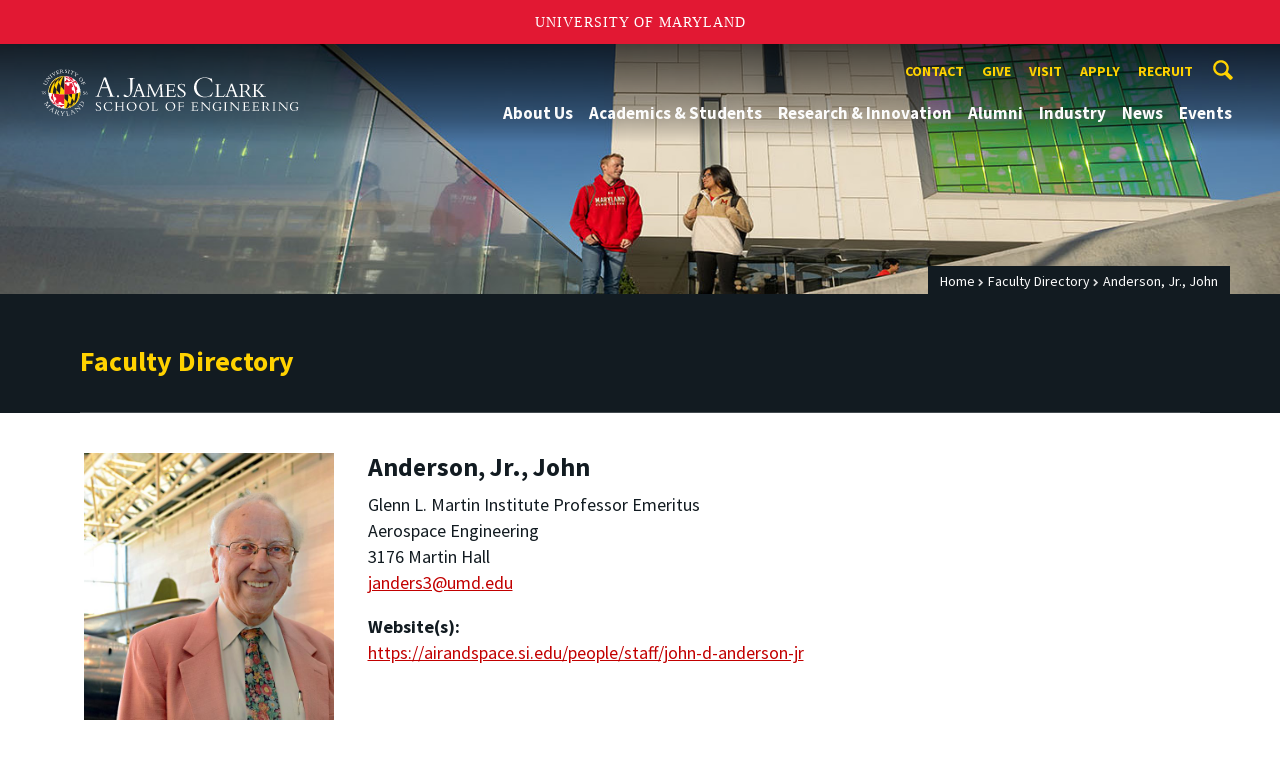

--- FILE ---
content_type: text/css
request_url: https://eng.umd.edu/sites/clark.umd.edu/files/css/css_cckTmFTBtie0octj22KZTWCRAmLyGyOQiqLIIlpP4SI.css
body_size: 7379
content:
#colorbox,#cboxOverlay,#cboxWrapper{position:absolute;top:0;left:0;z-index:9999;overflow:hidden;}#cboxOverlay{position:fixed;width:100%;height:100%;}#cboxMiddleLeft,#cboxBottomLeft{clear:left;}#cboxContent{position:relative;}#cboxLoadedContent{overflow:auto;-webkit-overflow-scrolling:touch;}#cboxTitle{margin:0;}#cboxLoadingOverlay,#cboxLoadingGraphic{position:absolute;top:0;left:0;width:100%;height:100%;}#cboxPrevious,#cboxNext,#cboxClose,#cboxSlideshow{border:0;padding:0;margin:0;overflow:visible;width:auto;background:none;cursor:pointer;}#cboxPrevious:active,#cboxNext:active,#cboxClose:active,#cboxSlideshow:active{outline:0;}.cboxPhoto{float:left;margin:auto;border:0;display:block;max-width:100%;max-height:100%;}.cboxIframe{width:100%;height:100%;display:block;border:0;}#colorbox,#cboxContent,#cboxLoadedContent{-moz-box-sizing:content-box;-webkit-box-sizing:content-box;box-sizing:content-box;}#cboxOverlay{background:#000;}#colorbox{outline:0;}#cboxWrapper{background:#fff;-moz-border-radius:5px;-webkit-border-radius:5px;border-radius:5px;}#cboxTopLeft{width:15px;height:15px;}#cboxTopCenter{height:15px;}#cboxTopRight{width:15px;height:15px;}#cboxBottomLeft{width:15px;height:10px;}#cboxBottomCenter{height:10px;}#cboxBottomRight{width:15px;height:10px;}#cboxMiddleLeft{width:15px;}#cboxMiddleRight{width:15px;}#cboxContent{background:#fff;overflow:hidden;}#cboxError{padding:50px;border:1px solid #ccc;}#cboxLoadedContent{margin-bottom:28px;}#cboxTitle{position:absolute;background:rgba(255,255,255,0.7);bottom:28px;left:0;color:#535353;width:100%;padding:4px 6px;-moz-box-sizing:border-box;-webkit-box-sizing:border-box;box-sizing:border-box;}#cboxCurrent{position:absolute;bottom:4px;left:60px;color:#949494;}.cboxSlideshow_on #cboxSlideshow{position:absolute;bottom:0px;right:30px;background:url(/sites/all/modules/colorbox/styles/default/images/controls.png) no-repeat -75px -50px;width:25px;height:25px;text-indent:-9999px;}.cboxSlideshow_on #cboxSlideshow:hover{background-position:-101px -50px;}.cboxSlideshow_off #cboxSlideshow{position:absolute;bottom:0px;right:30px;background:url(/sites/all/modules/colorbox/styles/default/images/controls.png) no-repeat -25px -50px;width:25px;height:25px;text-indent:-9999px;}.cboxSlideshow_off #cboxSlideshow:hover{background-position:-49px -50px;}#cboxPrevious{position:absolute;bottom:0;left:0;background:url(/sites/all/modules/colorbox/styles/default/images/controls.png) no-repeat -75px 0px;width:25px;height:25px;text-indent:-9999px;}#cboxPrevious:hover{background-position:-75px -25px;}#cboxNext{position:absolute;bottom:0;left:27px;background:url(/sites/all/modules/colorbox/styles/default/images/controls.png) no-repeat -50px 0px;width:25px;height:25px;text-indent:-9999px;}#cboxNext:hover{background-position:-50px -25px;}#cboxLoadingOverlay{background:#fff;}#cboxLoadingGraphic{background:url(/sites/all/modules/colorbox/styles/default/images/loading_animation.gif) no-repeat center center;}#cboxClose{position:absolute;bottom:0;right:0;background:url(/sites/all/modules/colorbox/styles/default/images/controls.png) no-repeat -25px 0px;width:25px;height:25px;text-indent:-9999px;}#cboxClose:hover{background-position:-25px -25px;}
.ctools-locked{color:red;border:1px solid red;padding:1em;}.ctools-owns-lock{background:#ffffdd none repeat scroll 0 0;border:1px solid #f0c020;padding:1em;}a.ctools-ajaxing,input.ctools-ajaxing,button.ctools-ajaxing,select.ctools-ajaxing{padding-right:18px !important;background:url(/sites/all/modules/ctools/images/status-active.gif) right center no-repeat;}div.ctools-ajaxing{float:left;width:18px;background:url(/sites/all/modules/ctools/images/status-active.gif) center center no-repeat;}
.search_box_filter{width:150px;display:inline-block;}.faculty_list_table thead tr{background-color:red;display:none;}.filter-wrapper{display:none;}div#faculty_dir_content{font-family:"Source Sans Pro",sans-serif;margin:1.5em 0 2em 0;}.news--form form input,form textarea{background:#f8f9fb none repeat scroll 0 0;border:1px solid #d0d0d0;color:rgb(76,76,76);float:left;font-size:1em;margin:0 15px 5px 0;padding:9px 10px;height:40px;}.views-field-field-photo img{padding-top:5px;}div#facultysearch-wrapper{padding:20px 0;position:relative;}div#facultysearch-wrapper fieldset{padding:2%;margin-bottom:10px;background-color:#222222;}#a2z{margin:0px 0 15px;}#a2z > a{border:1px solid #ccc;color:#fff;display:inline-block;font-size:12px;font-weight:400;line-height:14px;margin:0 2px 2px;padding:4px 0;text-align:center;text-decoration:none;width:24px;height:24px;}.block-view #a2z > a{border:1px solid #ccc;color:#222;display:inline-block;font-size:12px;font-weight:400;line-height:14px;margin:0 2px 2px;padding:4px 0;text-align:center;text-decoration:none;width:24px;height:24px;}#a2z > a:hover{background-color:#737373;color:#fff;}.list-view #a2z > a{border:1px solid #ccc;color:#222;display:inline-block;font-size:12px;font-weight:400;line-height:14px;margin:0 2px 2px;padding:4px 0;text-align:center;text-decoration:none;width:24px;height:24px;}@media (min-width:900px){.silk-harmonica--expanded .silk-harmonica__header_faculty.active{border-bottom:8px solid #E31933;}}@media (min-width:900px){.silk-harmonica--expanded .silk-harmonica__header_faculty:hover{border-bottom:8px solid #E31933;}}.silk-harmonica__header_faculty{position:relative;cursor:pointer;}.silk-harmonica__header_faculty .plus-minus:before{position:absolute;content:'';width:15px;height:3px;background:#000;bottom:20px;right:0;-webkit-transition:0.2s;transition:0.2s;}.silk-harmonica__header_faculty .plus-minus:after{-webkit-transform:rotate(90deg);-ms-transform:rotate(90deg);transform:rotate(90deg);position:absolute;content:'';width:15px;height:3px;background:#000;bottom:20px;right:0;-webkit-transition:0.2s;transition:0.2s;}.silk-harmonica__header_faculty.active .plus-minus:before{opacity:0;}.silk-harmonica__header_faculty.active .plus-minus:after{-webkit-transform:rotate(0deg);-ms-transform:rotate(0deg);transform:rotate(0deg);}@media(min-width:900px){.silk-harmonica--expanded .silk-harmonica__header_faculty{-webkit-box-flex:1;-webkit-flex:1 auto;-ms-flex:1 auto;flex:1 auto;-webkit-box-ordinal-group:2;-webkit-order:1;-ms-flex-order:1;order:1;}}.silk-harmonica__header_faculty:hover{}.silk-harmonica__header_faculty.active + *{display:block;}.silk-harmonica__header_faculty > *:first-child{margin-bottom:0;margin-top:20px;}.silk-harmonica__header_faculty{border-bottom:2px solid #E31933;padding:0.5555555555555556em;-webkit-transition:background .2s;transition:background .2s;}.silk-harmonica__header_faculty:hover{}.search_box_filter input.keywordInput{line-height:1.35em;margin:0;width:70%;}.search_box_filter{float:left;margin-right:10px;width:32%;display:inline-block;}select#deptfilter{box-sizing:content-box;-webkit-box-sizing:content-box;-moz-box-sizing:content-box;-webkit-appearance:none;-moz-appearance:none;border:medium none;border-radius:0;box-sizing:content-box;color:rgb(85,85,85);cursor:pointer;display:block;height:40px;padding:0 10px;text-indent:0.01px;text-overflow:"";}select#expfilter{box-sizing:content-box;-webkit-box-sizing:content-box;-moz-box-sizing:content-box;-webkit-appearance:none;-moz-appearance:none;border:medium none;border-radius:0;box-sizing:content-box;color:rgb(85,85,85);cursor:pointer;display:block;height:40px;padding:0 10px;text-indent:0.01px;text-overflow:"";}.search_box_filter input.searchButton{background:rgb(78,79,83) none repeat scroll 0 0;border:1px solid rgb(208,208,208);border-radius:3px;color:rgb(255,255,255);float:left;font-size:14px;line-height:1.35rm;margin:0 15px 5px 4px;padding:10px;}faculty_dir_content form#itemsPerPageForm{display:block;float:right;}#itemsPerPageForm label{display:inline-block;font-size:0.9em;}#itemsPerPageForm select{display:inline-block;width:80px;padding:10px 16px;-webkit-appearance:menulist;-moz-appearance:menulist;}#search-results-block-view{margin-bottom:5.555555555555555em;padding-top:2.6666666666666667em;}.border{border-top:4px solid #E31933;}div#faculty_section{clear:both;}div#faculty_section a:hover{text-decoration:underline;}#faculty_section .faculty_row{border-bottom:1px solid #ccc;overflow:hidden;padding:20px 0;position:relative;}.faculty_row img{float:left;height:auto;margin-right:20px;}.facultydir_title_wrapper{float:left;width:50%;}.facultydir_title_wrapper h3{color:#222222;font-size:1.125em;margin:0.1em 0;}.facultydir_contact_wrapper{float:right;text-align:right;width:30%;margin-right:1em;margin-top:2em;}.facultydir_contact_wrapper a{color:#E31933;font-size:1.125em;font-weight:normal;text-decoration:none;}.facultydir_contact_wrapper h3{color:#222222;margin:0.1em 0;}.field-directory-photo{float:left;height:auto;width:120px;margin-right:30px;}.field-directory-name-title-wrapper{float:left;width:40%;}.field-directory-name-title-wrapper a{color:#c20000;font-size:1.125em;font-weight:bold;text-decoration:none;}.field-directory-name-title-wrapper .title-wrapper{margin:0.8em 0;}.field-directory-name-title-wrapper h3{color:#222222;font-size:0.9em;;margin:0.1em 0;font-weight:500}.field-directory-dept-contact-wrapper{float:right;text-align:right;width:41%;margin-right:1em;margin-top:0.1em;}@media only screen
and (min-device-width :320px)
and (max-device-width :480px){.field-directory-dept-contact-wrapper{float:none;text-align:left;width:100%;clear:both;margin-top:1em;}}.field-directory-dept-contact-wrapper a{color:#c20000;font-size:1em;font-weight:normal;text-decoration:none;}.field-directory-dept-contact-wrapper h3{color:#222222;font-size:0.9em;margin:0.1em 0;font-weight:normal;}#faculty_paginate{float:none;text-align:center;padding-top:0;font-size:0.9em;}#faculty_paginate a{padding:0 5px;color:#c20000;cursor:pointer;}#faculty_paginate a:hover{text-decoration:underline;}.block--news .block-content-faculty{padding:0.9em 1.2em;text-align:center;background:-webkit-linear-gradient(top,rgba(0,0,0,0) 0,rgba(0,0,0,.7) 60%);background:linear-gradient(to bottom,rgba(0,0,0,0) 0,rgba(0,0,0,.7) 60%);width:100%;}.block .meta--email-data-faculty{margin-top:.3888888888888889em;}.block-content-faculty .news-title-faculty{font-size:1.3em;}@media (min-width:1000px){.news--grid .grid-left-faculty{padding-right:15px;height:370px;}}@media (min-width:1000px){.news--grid .grid-right-faculty{padding-left:15px;height:370px;}}div#faculty-profile{line-height:1.45em;}#faculty-profile a{color:#c20000;}#faculty-profile a:hover{text-decoration:underline;}#faculty_website{margin:1em 0;}#faculty_image{}#faculty_image img{}#faculty_sumary{display:block;}#faculty_sumary h2{font-weight:bold;font-size:1.429em;margin-top:0;}#faculty_detail{margin:20px 0;width:100%;line-height:1.575em;clear:both;}.tab{float:left;width:100%;border:1px solid #d9d9d9;border-top:none;padding:2% 3%;overflow:auto;}#faculty_detail ul{float:left;width:100%;border-bottom:1px solid #d9d9d9;margin:0;padding:0;position:relative;z-index:1;}#faculty_detail li.tablinks{margin:0 1px 0 0;padding:0;list-style:none;background:none;float:left;}#faculty_detail li.tablinks a{float:left;background:#64686e;color:#fff;padding:8px 16px;border:1px solid #64686e;border-bottom:1px solid #64686e;text-transform:uppercase;text-decoration:none;font-size:.9em;font-weight:600;border-radius:0px 6px 0 0;}#faculty_detail li.tablinks a:hover{color:#0B1D34;border:1px solid #eee;background:#eee;}#faculty_detail li.tablinks.active a{background:#fff;border:1px solid #d9d9d9;border-bottom:1px solid #fff;color:#1b4781;position:relative;z-index:2;top:1px;}.tab h3{text-transform:uppercase;margin-bottom:5px;font-size:13px;color:#02396f;}.tab h4{margin-bottom:5px;font-size:1.025em;line-height:1.575em;font-weight:600;color:#02396f;}ul.primary li a{color:#222222;}.h4 a{color:#121B21;}#faculty_detail .tab ul{border:none;width:100%
    height:auto;padding:0;margin-bottom:18px;display:block;}#faculty_detail .tab ul li{background:url(/sites/clark.umd.edu/modules/custom/umd_faculty_directory/imgs/list_arrow.png) no-repeat left 10px;border:none;padding:0 0 5px 15px;list-style:none;}#faculty_detail h3{font-size:1.025em;font-weight:700;margin:1em 0;color:#000;}@media only screen
and (min-device-width :320px)
and (max-device-width :480px){.search_box_filter{float:left;margin-right:10px;width:99%;display:inline-block;margin-bottom:10px;}select#deptfilter{width:94%;}select#expfilter{width:94%;}.search_box_filter input.keywordInput{line-height:1.35em;margin:0;width:93%;}.search_box_filter input.searchButton{background:rgb(78,79,83) none repeat scroll 0 0;border:1px solid rgb(208,208,208);border-radius:3px;color:rgb(255,255,255);float:left;font-size:14px;line-height:1.35rm;margin:10px 0;width:100%;}.facultydir_contact_wrapper{float:left;text-align:left;width:30%;margin-top:2em;}.field-directory-dept-contact-wrapper{float:left;text-align:left;width:100%;margin-right:0em;margin-top:1em;}}.faculty-entryform{margin:1em 0;}form#umd-faculty-profile a{color:#c20000;}form#umd-faculty-profile a:hover{text-decoration:underline;}ul.primary{margin:20px 5px;}form#umd-faculty-profile .description{font-size:0.8em;}form#umd-faculty-profile .form-item{margin:0px;padding:5px;}form#umd-faculty-profile .form-item-facultylname,form#umd-faculty-profile .form-item-facultyfname,form#umd-faculty-profile .form-item-gender,form#umd-faculty-profile .click_dept,form#umd-faculty-profile .form-item-phone,form#umd-faculty-profile .form-item-email,form#umd-faculty-profile .form-item-address,form#umd-faculty-profile .form-item-published{clear:left;}form#umd-faculty-profile #edit-gender .form-item,form#umd-faculty-profile .form-item .form-item-published,form#umd-faculty-profile .form-item .form-item-gender{padding:0;margin:0;}form#umd-faculty-profile img{float:left;padding:0 15px 0 0;width:auto;}form#umd-faculty-profile label{font-weight:600;font-size:90%;}form#umd-faculty-profile .marker,.form-required{color:rgb(255,0,0);}form#umd-faculty-profile input,form textarea{background:rgb(248,249,251) none repeat scroll 0 0;border:1px solid rgb(208,208,208);color:rgb(76,76,76);line-height:2em;margin:0 15px 5px 0;padding:5px 10px;font-size:0.8em;font-weight:normal;font-family:"Source Sans Pro",sans-serif;}form#umd-faculty-profile .form-item-faculty-cv input{margin:15px 15px 5px 5px;}form#umd-faculty-profile fieldset{margin-top:0em;border:1px solid #ccc;position:relative;}form#umd-faculty-profile fieldset#edit-weblink{clear:left;margin-top:3em;}form#umd-faculty-profile fieldset#edit-ae{clear:left;margin-top:2em;}form#umd-faculty-profile fieldset legend{background:#e3e6ec none repeat scroll 0 0;color:rgb(59,59,59);display:block;font-weight:600;font-size:90%;height:2em;line-height:2;padding:0;position:absolute;text-indent:10px;width:100%;}form#umd-faculty-profile #faculty_expertises,form#umd-faculty-profile #dept_select_list{clear:both;margin:0 10px 20px 20px;}#dept_select_list .dept-label{font-weight:700;font-size:90%;margin:5px 0;color:#555;}form#umd-faculty-profile #faculty_expertises .form-item{padding:0;margin:0;}form#umd-faculty-profile input[type=radio]{border-radius:100%;width:auto;-webkit-appearance:radio;-moz-appearance:radio;margin:10px;}form#umd-faculty-profile input[type=checkbox]{width:auto;-webkit-appearance:checkbox;-moz-appearance:checkbox;margin:10px;}form#umd-faculty-profile .form-item .form-type-checkbox{display:inline-block;width:48%;vertical-align:top;}form#umd-faculty-profile .form-item .form-type-radio{display:inline-block;}form#umd-faculty-profile .click_dept,form#umd-faculty-profile .add_job_title,form#umd-faculty-profile .add_web_link,form#umd-faculty-profile .add_expertises,form#umd-faculty-profile .add_fellowship{margin:43px 0 10px 10px;display:block;}form#umd-faculty-profile .add_web_link{display:inline-block;}form#umd-faculty-profile #select_dept,form#umd-faculty-profile #add_job_title,form#umd-faculty-profile #add_weblink,form#umd-faculty-profile #your_expertises,form#umd-faculty-profile #your_fellowship{background:-webkit-gradient(linear,left top,left bottom,color-stop(0.05,#f9f9f9),color-stop(1,#e9e9e9));background:-moz-linear-gradient(center top,#f9f9f9 5%,#e9e9e9 100%);filter:progid:DXImageTransform.Microsoft.gradient(startColorstr='#f9f9f9',endColorstr='#e9e9e9');background-color:#f9f9f9;-webkit-border-radius:6px;-moz-border-radius:6px;border-radius:6px;text-indent:0;border:1px solid #dcdcdc;display:inline-block;color:#666666;font-size:0.9em;font-weight:bold;font-style:normal;width:auto;height:auto;text-decoration:none;text-align:center;cursor:pointer;padding:5px 20px;}#faculty_dept_list .ui-sortable,#erg_dept_list .ui-sortable,#job_title_display .ui-sortable,#web_link_display .ui-sortable{list-style:outside none none;margin-bottom:1.25em;padding:0;}.ui-sortable li{font-size:0.9em;height:auto;margin:0 10px 5px;padding:0.4em 0.4em 0.4em 1.5em;display:table;}form#umd-faculty-profile .ui-icon{display:inline-block;}form#umd-faculty-profile .primary_dept{font-weight:bold;color:#c20000;}.news--form .input-select{margin-right:3%;}#edit-publication-format .filter-wrapper .form-wrapper{display:none;}.breadcrumb{margin-bottom:0.6em;}.breadcrumb a{color:#c20000;}form#umd-faculty-profile .form-item-gender{margin:0;}form#umd-faculty-profile .form-item-faculty-cv{// display:none;}form#umd-faculty-profile .form-item-published{//	display:none;}form#umd-faculty-profile .ui-corner-all{-moz-border-radius:0;-webkit-border-radius:0;border-radius:0;border:none;}#fellowship_tabs{width:100%;background:none;font-family:"Source Sans Pro",sans-serif;font-size:95%;clear:left;}#fellowship_tabs .ui-tabs-panel{padding:5px;}#fellowship_tabs,#fellowship_tabs .ui-tabs-nav li a,#fellowship_tabs .ui-tabs-nav{padding:0;font-weight:600;}#fellowship_tabs .ui-corner-all{-moz-border-radius:0;-webkit-border-radius:0;border-radius:0;}#fellowship_tabs .ui-tabs-nav li{position:relative;height:100%;cursor:pointer;margin:0;margin-right:3px;top:0;}#fellowship_tabs .ui-widget-header .ui-state-default{background:#64686e;color:#fff;border:none;top:3px;}#fellowship_tabs .ui-tabs-nav li.ui-tabs-active{background:#fff;}#fellowship_tabs .ui-tabs-nav li:hover{background:#ddd;}#fellowship_tabs .ui-tabs-nav li a{border:1px solid rgba(0,0,0,0);border-radius:4px 4px 0 0;line-height:1.42857;margin-right:2px;padding:5px 10px;}#fellowship_tabs .ui-tabs-nav li.ui-tabs-active{background:#fff;border:1px solid #ccc;border-bottom:1px solid #fff;top:1px;}#fellowship_tabs .ui-tabs-nav li.ui-tabs-active a{color:rgb(59,59,59);}#fellowship_tabs .ui-tabs-nav li a{color:#ffffff;}#fellowship_tabs .ui-tabs-nav li a:hover{color:#222;text-decoration:none;}#fellowship_tabs .ui-widget-header{width:100%;background:none;border:none;border-bottom:1px solid #ccc;}#fellowship_tabs .ui-widget-content{border:1px solid #ccc;}#fellowship_tabs .form-type-textfield{margin:0px;padding:0px;}.page-clark-facultyupdate [class*=button]{background:#ffffff;font-family:"Source Sans Pro",sans-serif;color:#222;margin:0;padding:0.2em;}.ui-widget-content{text-align:left;}.ui-dialog-titlebar [class*=button]{background-color:transparent;}.news-header-wrap{background-color:#121B21;color:#FFD200;position:relative;}.news--header{padding-top:20px;}.news-header-wrap .compartment{position:relative;}.faculty-header-wrap{background-color:#121B21;color:#FFD200;position:relative;}.faculty-header-wrap-block-view{background-color:#ffffff;color:#F121B21;position:relative;}.faculty--header{padding-top:20px;}.faculty-header-wrap .compartment{position:relative;}.faculty-header-wrap-block-view .compartment{position:relative;}@media (min-width:1000px){.news--header .nav-breadcrumbs{display:block;margin-bottom:1.1111111111111112em;position:absolute;top:-48px;right:0;}.faculty--header .nav-breadcrumbs{display:block;margin-bottom:1.1111111111111112em;position:absolute;top:-48px;right:0;}.faculty-header-wrap-block-view .faculty--header .nav-breadcrumbs{display:block;margin-bottom:1.11111em;position:absolute;right:0;top:-64px;}.faculty-header-wrap-block-view .faculty--header .nav-breadcrumbs ul{background:#ffffff;padding:0 .5555555555555556em;text-align:right;}}.faculty_job_title_selection{float:left;}.faculty_primary_dept{color:white;border-radius:7px;padding:2px 7px 2px 7px;margin:0 0 0 10px;}.faculty_primary_dept a{color:white;}.faculty_primary_dept a:HOVER{color:white;}.primary_dept_status_btn{color:white;}.faculty_primary_dept_yes{background-color:Green;}.faculty_primary_dept_no{background-color:#E31933;}.erg_remove_dept{background-color:#E31933;color:#ffffff;border-radius:6px;padding:1px 8px 3px 8px;margin:0 0 0 10px;}#fellows_dir_content a{text-decoration:none;color:#e31933;-webkit-transition:background .2s,color .2s;transition:background .2s,color .2s;}.fellows_title{padding:0.38em 0;}#fellows_dir_content table{table-layout:fixed;}#fellows_dir_content table ul{-webkit-padding-start:0px;-moz-adding-start:0px;padding-left:0px}#faculty_detail img{display:block;max-width:100%;height:auto;width:auto;}img.media-element{display:block;max-width:100%;width:auto;height:auto;}.row{display:flex;flex-wrap:wrap;margin-right:-15px;margin-left:-15px;}.profile-photo{margin:0 auto 5rem;max-width:250px;position:relative;}.profile-photo:before{content:"";display:block;padding-bottom:100%;}.profile-photo img{display:block;height:100%;width:100%;font-family:"object-fit:cover;object-position:center";object-fit:cover;object-position:center;position:absolute;top:0;left:0;}.profile-photo img{height:auto;}.col,.col-1,.col-2,.col-3,.col-4,.col-5,.col-6,.col-7,.col-8,.col-9,.col-10,.col-11,.col-12,.col-399,.col-399-1,.col-399-2,.col-399-3,.col-399-4,.col-399-5,.col-399-6,.col-399-7,.col-399-8,.col-399-9,.col-399-10,.col-399-11,.col-399-12,.col-399-auto,.col-400,.col-400-1,.col-400-2,.col-400-3,.col-400-4,.col-400-5,.col-400-6,.col-400-7,.col-400-8,.col-400-9,.col-400-10,.col-400-11,.col-400-12,.col-400-auto,.col-449,.col-449-1,.col-449-2,.col-449-3,.col-449-4,.col-449-5,.col-449-6,.col-449-7,.col-449-8,.col-449-9,.col-449-10,.col-449-11,.col-449-12,.col-449-auto,.col-450,.col-450-1,.col-450-2,.col-450-3,.col-450-4,.col-450-5,.col-450-6,.col-450-7,.col-450-8,.col-450-9,.col-450-10,.col-450-11,.col-450-12,.col-450-auto,.col-499,.col-499-1,.col-499-2,.col-499-3,.col-499-4,.col-499-5,.col-499-6,.col-499-7,.col-499-8,.col-499-9,.col-499-10,.col-499-11,.col-499-12,.col-499-auto,.col-500,.col-500-1,.col-500-2,.col-500-3,.col-500-4,.col-500-5,.col-500-6,.col-500-7,.col-500-8,.col-500-9,.col-500-10,.col-500-11,.col-500-12,.col-500-auto,.col-599,.col-599-1,.col-599-2,.col-599-3,.col-599-4,.col-599-5,.col-599-6,.col-599-7,.col-599-8,.col-599-9,.col-599-10,.col-599-11,.col-599-12,.col-599-auto,.col-600,.col-600-1,.col-600-2,.col-600-3,.col-600-4,.col-600-5,.col-600-6,.col-600-7,.col-600-8,.col-600-9,.col-600-10,.col-600-11,.col-600-12,.col-600-auto,.col-799,.col-799-1,.col-799-2,.col-799-3,.col-799-4,.col-799-5,.col-799-6,.col-799-7,.col-799-8,.col-799-9,.col-799-10,.col-799-11,.col-799-12,.col-799-auto,.col-800,.col-800-1,.col-800-2,.col-800-3,.col-800-4,.col-800-5,.col-800-6,.col-800-7,.col-800-8,.col-800-9,.col-800-10,.col-800-11,.col-800-12,.col-800-auto,.col-899,.col-899-1,.col-899-2,.col-899-3,.col-899-4,.col-899-5,.col-899-6,.col-899-7,.col-899-8,.col-899-9,.col-899-10,.col-899-11,.col-899-12,.col-899-auto,.col-900,.col-900-1,.col-900-2,.col-900-3,.col-900-4,.col-900-5,.col-900-6,.col-900-7,.col-900-8,.col-900-9,.col-900-10,.col-900-11,.col-900-12,.col-900-auto,.col-999,.col-999-1,.col-999-2,.col-999-3,.col-999-4,.col-999-5,.col-999-6,.col-999-7,.col-999-8,.col-999-9,.col-999-10,.col-999-11,.col-999-12,.col-999-auto,.col-1000,.col-1000-1,.col-1000-2,.col-1000-3,.col-1000-4,.col-1000-5,.col-1000-6,.col-1000-7,.col-1000-8,.col-1000-9,.col-1000-10,.col-1000-11,.col-1000-12,.col-1000-auto,.col-1023,.col-1023-1,.col-1023-2,.col-1023-3,.col-1023-4,.col-1023-5,.col-1023-6,.col-1023-7,.col-1023-8,.col-1023-9,.col-1023-10,.col-1023-11,.col-1023-12,.col-1023-auto,.col-1024,.col-1024-1,.col-1024-2,.col-1024-3,.col-1024-4,.col-1024-5,.col-1024-6,.col-1024-7,.col-1024-8,.col-1024-9,.col-1024-10,.col-1024-11,.col-1024-12,.col-1024-auto,.col-1199,.col-1199-1,.col-1199-2,.col-1199-3,.col-1199-4,.col-1199-5,.col-1199-6,.col-1199-7,.col-1199-8,.col-1199-9,.col-1199-10,.col-1199-11,.col-1199-12,.col-1199-auto,.col-1200,.col-1200-1,.col-1200-2,.col-1200-3,.col-1200-4,.col-1200-5,.col-1200-6,.col-1200-7,.col-1200-8,.col-1200-9,.col-1200-10,.col-1200-11,.col-1200-12,.col-1200-auto,.col-1439,.col-1439-1,.col-1439-2,.col-1439-3,.col-1439-4,.col-1439-5,.col-1439-6,.col-1439-7,.col-1439-8,.col-1439-9,.col-1439-10,.col-1439-11,.col-1439-12,.col-1439-auto,.col-1440,.col-1440-1,.col-1440-2,.col-1440-3,.col-1440-4,.col-1440-5,.col-1440-6,.col-1440-7,.col-1440-8,.col-1440-9,.col-1440-10,.col-1440-11,.col-1440-12,.col-1440-auto,.col-auto{position:relative;width:100%;padding-right:15px;padding-left:15px;}.col{flex-basis:0;flex-grow:1;max-width:100%;}.row-cols-1 > *{flex:0 0 100%;max-width:100%;}.row-cols-2 > *{flex:0 0 50%;max-width:50%;}.row-cols-3 > *{flex:0 0 33.33333%;max-width:33.33333%;}.row-cols-4 > *{flex:0 0 25%;max-width:25%;}.row-cols-5 > *{flex:0 0 20%;max-width:20%;}.row-cols-6 > *{flex:0 0 16.66667%;max-width:16.66667%;}.col-auto{flex:0 0 auto;width:auto;max-width:100%;}.col-1{flex:0 0 8.33333%;max-width:8.33333%;}.col-2{flex:0 0 16.66667%;max-width:16.66667%;}.col-3{flex:0 0 25%;max-width:25%;}.col-4{flex:0 0 33.33333%;max-width:33.33333%;}.col-5{flex:0 0 41.66667%;max-width:41.66667%;}.col-6{flex:0 0 50%;max-width:50%;}.col-7{flex:0 0 58.33333%;max-width:58.33333%;}.col-8{flex:0 0 66.66667%;max-width:66.66667%;}.col-9{flex:0 0 75%;max-width:75%;}.col-10{flex:0 0 83.33333%;max-width:83.33333%;}.col-11{flex:0 0 91.66667%;max-width:91.66667%;}.col-12{flex:0 0 100%;max-width:100%;}@media (min-width:399px){.col-399{flex-basis:0;flex-grow:1;max-width:100%;}.row-cols-399-1 > *{flex:0 0 100%;max-width:100%;}.row-cols-399-2 > *{flex:0 0 50%;max-width:50%;}.row-cols-399-3 > *{flex:0 0 33.33333%;max-width:33.33333%;}.row-cols-399-4 > *{flex:0 0 25%;max-width:25%;}.row-cols-399-5 > *{flex:0 0 20%;max-width:20%;}.row-cols-399-6 > *{flex:0 0 16.66667%;max-width:16.66667%;}.col-399-auto{flex:0 0 auto;width:auto;max-width:100%;}.col-399-1{flex:0 0 8.33333%;max-width:8.33333%;}.col-399-2{flex:0 0 16.66667%;max-width:16.66667%;}.col-399-3{flex:0 0 25%;max-width:25%;}.col-399-4{flex:0 0 33.33333%;max-width:33.33333%;}.col-399-5{flex:0 0 41.66667%;max-width:41.66667%;}.col-399-6{flex:0 0 50%;max-width:50%;}.col-399-7{flex:0 0 58.33333%;max-width:58.33333%;}.col-399-8{flex:0 0 66.66667%;max-width:66.66667%;}.col-399-9{flex:0 0 75%;max-width:75%;}.col-399-10{flex:0 0 83.33333%;max-width:83.33333%;}.col-399-11{flex:0 0 91.66667%;max-width:91.66667%;}.col-399-12{flex:0 0 100%;max-width:100%;}}@media (min-width:400px){.col-400{flex-basis:0;flex-grow:1;max-width:100%;}.row-cols-400-1 > *{flex:0 0 100%;max-width:100%;}.row-cols-400-2 > *{flex:0 0 50%;max-width:50%;}.row-cols-400-3 > *{flex:0 0 33.33333%;max-width:33.33333%;}.row-cols-400-4 > *{flex:0 0 25%;max-width:25%;}.row-cols-400-5 > *{flex:0 0 20%;max-width:20%;}.row-cols-400-6 > *{flex:0 0 16.66667%;max-width:16.66667%;}.col-400-auto{flex:0 0 auto;width:auto;max-width:100%;}.col-400-1{flex:0 0 8.33333%;max-width:8.33333%;}.col-400-2{flex:0 0 16.66667%;max-width:16.66667%;}.col-400-3{flex:0 0 25%;max-width:25%;}.col-400-4{flex:0 0 33.33333%;max-width:33.33333%;}.col-400-5{flex:0 0 41.66667%;max-width:41.66667%;}.col-400-6{flex:0 0 50%;max-width:50%;}.col-400-7{flex:0 0 58.33333%;max-width:58.33333%;}.col-400-8{flex:0 0 66.66667%;max-width:66.66667%;}.col-400-9{flex:0 0 75%;max-width:75%;}.col-400-10{flex:0 0 83.33333%;max-width:83.33333%;}.col-400-11{flex:0 0 91.66667%;max-width:91.66667%;}.col-400-12{flex:0 0 100%;max-width:100%;}}@media (min-width:449px){.col-449{flex-basis:0;flex-grow:1;max-width:100%;}.row-cols-449-1 > *{flex:0 0 100%;max-width:100%;}.row-cols-449-2 > *{flex:0 0 50%;max-width:50%;}.row-cols-449-3 > *{flex:0 0 33.33333%;max-width:33.33333%;}.row-cols-449-4 > *{flex:0 0 25%;max-width:25%;}.row-cols-449-5 > *{flex:0 0 20%;max-width:20%;}.row-cols-449-6 > *{flex:0 0 16.66667%;max-width:16.66667%;}.col-449-auto{flex:0 0 auto;width:auto;max-width:100%;}.col-449-1{flex:0 0 8.33333%;max-width:8.33333%;}.col-449-2{flex:0 0 16.66667%;max-width:16.66667%;}.col-449-3{flex:0 0 25%;max-width:25%;}.col-449-4{flex:0 0 33.33333%;max-width:33.33333%;}.col-449-5{flex:0 0 41.66667%;max-width:41.66667%;}.col-449-6{flex:0 0 50%;max-width:50%;}.col-449-7{flex:0 0 58.33333%;max-width:58.33333%;}.col-449-8{flex:0 0 66.66667%;max-width:66.66667%;}.col-449-9{flex:0 0 75%;max-width:75%;}.col-449-10{flex:0 0 83.33333%;max-width:83.33333%;}.col-449-11{flex:0 0 91.66667%;max-width:91.66667%;}.col-449-12{flex:0 0 100%;max-width:100%;}}@media (min-width:450px){.col-450{flex-basis:0;flex-grow:1;max-width:100%;}.row-cols-450-1 > *{flex:0 0 100%;max-width:100%;}.row-cols-450-2 > *{flex:0 0 50%;max-width:50%;}.row-cols-450-3 > *{flex:0 0 33.33333%;max-width:33.33333%;}.row-cols-450-4 > *{flex:0 0 25%;max-width:25%;}.row-cols-450-5 > *{flex:0 0 20%;max-width:20%;}.row-cols-450-6 > *{flex:0 0 16.66667%;max-width:16.66667%;}.col-450-auto{flex:0 0 auto;width:auto;max-width:100%;}.col-450-1{flex:0 0 8.33333%;max-width:8.33333%;}.col-450-2{flex:0 0 16.66667%;max-width:16.66667%;}.col-450-3{flex:0 0 25%;max-width:25%;}.col-450-4{flex:0 0 33.33333%;max-width:33.33333%;}.col-450-5{flex:0 0 41.66667%;max-width:41.66667%;}.col-450-6{flex:0 0 50%;max-width:50%;}.col-450-7{flex:0 0 58.33333%;max-width:58.33333%;}.col-450-8{flex:0 0 66.66667%;max-width:66.66667%;}.col-450-9{flex:0 0 75%;max-width:75%;}.col-450-10{flex:0 0 83.33333%;max-width:83.33333%;}.col-450-11{flex:0 0 91.66667%;max-width:91.66667%;}.col-450-12{flex:0 0 100%;max-width:100%;}}@media (min-width:499px){.col-499{flex-basis:0;flex-grow:1;max-width:100%;}.row-cols-499-1 > *{flex:0 0 100%;max-width:100%;}.row-cols-499-2 > *{flex:0 0 50%;max-width:50%;}.row-cols-499-3 > *{flex:0 0 33.33333%;max-width:33.33333%;}.row-cols-499-4 > *{flex:0 0 25%;max-width:25%;}.row-cols-499-5 > *{flex:0 0 20%;max-width:20%;}.row-cols-499-6 > *{flex:0 0 16.66667%;max-width:16.66667%;}.col-499-auto{flex:0 0 auto;width:auto;max-width:100%;}.col-499-1{flex:0 0 8.33333%;max-width:8.33333%;}.col-499-2{flex:0 0 16.66667%;max-width:16.66667%;}.col-499-3{flex:0 0 25%;max-width:25%;}.col-499-4{flex:0 0 33.33333%;max-width:33.33333%;}.col-499-5{flex:0 0 41.66667%;max-width:41.66667%;}.col-499-6{flex:0 0 50%;max-width:50%;}.col-499-7{flex:0 0 58.33333%;max-width:58.33333%;}.col-499-8{flex:0 0 66.66667%;max-width:66.66667%;}.col-499-9{flex:0 0 75%;max-width:75%;}.col-499-10{flex:0 0 83.33333%;max-width:83.33333%;}.col-499-11{flex:0 0 91.66667%;max-width:91.66667%;}.col-499-12{flex:0 0 100%;max-width:100%;}}@media (min-width:500px){.col-500{flex-basis:0;flex-grow:1;max-width:100%;}.row-cols-500-1 > *{flex:0 0 100%;max-width:100%;}.row-cols-500-2 > *{flex:0 0 50%;max-width:50%;}.row-cols-500-3 > *{flex:0 0 33.33333%;max-width:33.33333%;}.row-cols-500-4 > *{flex:0 0 25%;max-width:25%;}.row-cols-500-5 > *{flex:0 0 20%;max-width:20%;}.row-cols-500-6 > *{flex:0 0 16.66667%;max-width:16.66667%;}.col-500-auto{flex:0 0 auto;width:auto;max-width:100%;}.col-500-1{flex:0 0 8.33333%;max-width:8.33333%;}.col-500-2{flex:0 0 16.66667%;max-width:16.66667%;}.col-500-3{flex:0 0 25%;max-width:25%;}.col-500-4{flex:0 0 33.33333%;max-width:33.33333%;}.col-500-5{flex:0 0 41.66667%;max-width:41.66667%;}.col-500-6{flex:0 0 50%;max-width:50%;}.col-500-7{flex:0 0 58.33333%;max-width:58.33333%;}.col-500-8{flex:0 0 66.66667%;max-width:66.66667%;}.col-500-9{flex:0 0 75%;max-width:75%;}.col-500-10{flex:0 0 83.33333%;max-width:83.33333%;}.col-500-11{flex:0 0 91.66667%;max-width:91.66667%;}.col-500-12{flex:0 0 100%;max-width:100%;}}@media (min-width:599px){.col-599{flex-basis:0;flex-grow:1;max-width:100%;}.row-cols-599-1 > *{flex:0 0 100%;max-width:100%;}.row-cols-599-2 > *{flex:0 0 50%;max-width:50%;}.row-cols-599-3 > *{flex:0 0 33.33333%;max-width:33.33333%;}.row-cols-599-4 > *{flex:0 0 25%;max-width:25%;}.row-cols-599-5 > *{flex:0 0 20%;max-width:20%;}.row-cols-599-6 > *{flex:0 0 16.66667%;max-width:16.66667%;}.col-599-auto{flex:0 0 auto;width:auto;max-width:100%;}.col-599-1{flex:0 0 8.33333%;max-width:8.33333%;}.col-599-2{flex:0 0 16.66667%;max-width:16.66667%;}.col-599-3{flex:0 0 25%;max-width:25%;}.col-599-4{flex:0 0 33.33333%;max-width:33.33333%;}.col-599-5{flex:0 0 41.66667%;max-width:41.66667%;}.col-599-6{flex:0 0 50%;max-width:50%;}.col-599-7{flex:0 0 58.33333%;max-width:58.33333%;}.col-599-8{flex:0 0 66.66667%;max-width:66.66667%;}.col-599-9{flex:0 0 75%;max-width:75%;}.col-599-10{flex:0 0 83.33333%;max-width:83.33333%;}.col-599-11{flex:0 0 91.66667%;max-width:91.66667%;}.col-599-12{flex:0 0 100%;max-width:100%;}}@media (min-width:600px){.col-600{flex-basis:0;flex-grow:1;max-width:100%;}.row-cols-600-1 > *{flex:0 0 100%;max-width:100%;}.row-cols-600-2 > *{flex:0 0 50%;max-width:50%;}.row-cols-600-3 > *{flex:0 0 33.33333%;max-width:33.33333%;}.row-cols-600-4 > *{flex:0 0 25%;max-width:25%;}.row-cols-600-5 > *{flex:0 0 20%;max-width:20%;}.row-cols-600-6 > *{flex:0 0 16.66667%;max-width:16.66667%;}.col-600-auto{flex:0 0 auto;width:auto;max-width:100%;}.col-600-1{flex:0 0 8.33333%;max-width:8.33333%;}.col-600-2{flex:0 0 16.66667%;max-width:16.66667%;}.col-600-3{flex:0 0 25%;max-width:25%;}.col-600-4{flex:0 0 33.33333%;max-width:33.33333%;}.col-600-5{flex:0 0 41.66667%;max-width:41.66667%;}.col-600-6{flex:0 0 50%;max-width:50%;}.col-600-7{flex:0 0 58.33333%;max-width:58.33333%;}.col-600-8{flex:0 0 66.66667%;max-width:66.66667%;}.col-600-9{flex:0 0 75%;max-width:75%;}.col-600-10{flex:0 0 83.33333%;max-width:83.33333%;}.col-600-11{flex:0 0 91.66667%;max-width:91.66667%;}.col-600-12{flex:0 0 100%;max-width:100%;}}@media (min-width:799px){.col-799{flex-basis:0;flex-grow:1;max-width:100%;}.row-cols-799-1 > *{flex:0 0 100%;max-width:100%;}.row-cols-799-2 > *{flex:0 0 50%;max-width:50%;}.row-cols-799-3 > *{flex:0 0 33.33333%;max-width:33.33333%;}.row-cols-799-4 > *{flex:0 0 25%;max-width:25%;}.row-cols-799-5 > *{flex:0 0 20%;max-width:20%;}.row-cols-799-6 > *{flex:0 0 16.66667%;max-width:16.66667%;}.col-799-auto{flex:0 0 auto;width:auto;max-width:100%;}.col-799-1{flex:0 0 8.33333%;max-width:8.33333%;}.col-799-2{flex:0 0 16.66667%;max-width:16.66667%;}.col-799-3{flex:0 0 25%;max-width:25%;}.col-799-4{flex:0 0 33.33333%;max-width:33.33333%;}.col-799-5{flex:0 0 41.66667%;max-width:41.66667%;}.col-799-6{flex:0 0 50%;max-width:50%;}.col-799-7{flex:0 0 58.33333%;max-width:58.33333%;}.col-799-8{flex:0 0 66.66667%;max-width:66.66667%;}.col-799-9{flex:0 0 75%;max-width:75%;}.col-799-10{flex:0 0 83.33333%;max-width:83.33333%;}.col-799-11{flex:0 0 91.66667%;max-width:91.66667%;}.col-799-12{flex:0 0 100%;max-width:100%;}}@media (min-width:800px){.col-800{flex-basis:0;flex-grow:1;max-width:100%;}.row-cols-800-1 > *{flex:0 0 100%;max-width:100%;}.row-cols-800-2 > *{flex:0 0 50%;max-width:50%;}.row-cols-800-3 > *{flex:0 0 33.33333%;max-width:33.33333%;}.row-cols-800-4 > *{flex:0 0 25%;max-width:25%;}.row-cols-800-5 > *{flex:0 0 20%;max-width:20%;}.row-cols-800-6 > *{flex:0 0 16.66667%;max-width:16.66667%;}.col-800-auto{flex:0 0 auto;width:auto;max-width:100%;}.col-800-1{flex:0 0 8.33333%;max-width:8.33333%;}.col-800-2{flex:0 0 16.66667%;max-width:16.66667%;}.col-800-3{flex:0 0 25%;max-width:25%;}.col-800-4{flex:0 0 33.33333%;max-width:33.33333%;}.col-800-5{flex:0 0 41.66667%;max-width:41.66667%;}.col-800-6{flex:0 0 50%;max-width:50%;}.col-800-7{flex:0 0 58.33333%;max-width:58.33333%;}.col-800-8{flex:0 0 66.66667%;max-width:66.66667%;}.col-800-9{flex:0 0 75%;max-width:75%;}.col-800-10{flex:0 0 83.33333%;max-width:83.33333%;}.col-800-11{flex:0 0 91.66667%;max-width:91.66667%;}.col-800-12{flex:0 0 100%;max-width:100%;}}@media (min-width:899px){.col-899{flex-basis:0;flex-grow:1;max-width:100%;}.row-cols-899-1 > *{flex:0 0 100%;max-width:100%;}.row-cols-899-2 > *{flex:0 0 50%;max-width:50%;}.row-cols-899-3 > *{flex:0 0 33.33333%;max-width:33.33333%;}.row-cols-899-4 > *{flex:0 0 25%;max-width:25%;}.row-cols-899-5 > *{flex:0 0 20%;max-width:20%;}.row-cols-899-6 > *{flex:0 0 16.66667%;max-width:16.66667%;}.col-899-auto{flex:0 0 auto;width:auto;max-width:100%;}.col-899-1{flex:0 0 8.33333%;max-width:8.33333%;}.col-899-2{flex:0 0 16.66667%;max-width:16.66667%;}.col-899-3{flex:0 0 25%;max-width:25%;}.col-899-4{flex:0 0 33.33333%;max-width:33.33333%;}.col-899-5{flex:0 0 41.66667%;max-width:41.66667%;}.col-899-6{flex:0 0 50%;max-width:50%;}.col-899-7{flex:0 0 58.33333%;max-width:58.33333%;}.col-899-8{flex:0 0 66.66667%;max-width:66.66667%;}.col-899-9{flex:0 0 75%;max-width:75%;}.col-899-10{flex:0 0 83.33333%;max-width:83.33333%;}.col-899-11{flex:0 0 91.66667%;max-width:91.66667%;}.col-899-12{flex:0 0 100%;max-width:100%;}}@media (min-width:900px){.col-900{flex-basis:0;flex-grow:1;max-width:100%;}.row-cols-900-1 > *{flex:0 0 100%;max-width:100%;}.row-cols-900-2 > *{flex:0 0 50%;max-width:50%;}.row-cols-900-3 > *{flex:0 0 33.33333%;max-width:33.33333%;}.row-cols-900-4 > *{flex:0 0 25%;max-width:25%;}.row-cols-900-5 > *{flex:0 0 20%;max-width:20%;}.row-cols-900-6 > *{flex:0 0 16.66667%;max-width:16.66667%;}.col-900-auto{flex:0 0 auto;width:auto;max-width:100%;}.col-900-1{flex:0 0 8.33333%;max-width:8.33333%;}.col-900-2{flex:0 0 16.66667%;max-width:16.66667%;}.col-900-3{flex:0 0 25%;max-width:25%;}.col-900-4{flex:0 0 33.33333%;max-width:33.33333%;}.col-900-5{flex:0 0 41.66667%;max-width:41.66667%;}.col-900-6{flex:0 0 50%;max-width:50%;}.col-900-7{flex:0 0 58.33333%;max-width:58.33333%;}.col-900-8{flex:0 0 66.66667%;max-width:66.66667%;}.col-900-9{flex:0 0 75%;max-width:75%;}.col-900-10{flex:0 0 83.33333%;max-width:83.33333%;}.col-900-11{flex:0 0 91.66667%;max-width:91.66667%;}.col-900-12{flex:0 0 100%;max-width:100%;}}@media (min-width:999px){.col-999{flex-basis:0;flex-grow:1;max-width:100%;}.row-cols-999-1 > *{flex:0 0 100%;max-width:100%;}.row-cols-999-2 > *{flex:0 0 50%;max-width:50%;}.row-cols-999-3 > *{flex:0 0 33.33333%;max-width:33.33333%;}.row-cols-999-4 > *{flex:0 0 25%;max-width:25%;}.row-cols-999-5 > *{flex:0 0 20%;max-width:20%;}.row-cols-999-6 > *{flex:0 0 16.66667%;max-width:16.66667%;}.col-999-auto{flex:0 0 auto;width:auto;max-width:100%;}.col-999-1{flex:0 0 8.33333%;max-width:8.33333%;}.col-999-2{flex:0 0 16.66667%;max-width:16.66667%;}.col-999-3{flex:0 0 25%;max-width:25%;}.col-999-4{flex:0 0 33.33333%;max-width:33.33333%;}.col-999-5{flex:0 0 41.66667%;max-width:41.66667%;}.col-999-6{flex:0 0 50%;max-width:50%;}.col-999-7{flex:0 0 58.33333%;max-width:58.33333%;}.col-999-8{flex:0 0 66.66667%;max-width:66.66667%;}.col-999-9{flex:0 0 75%;max-width:75%;}.col-999-10{flex:0 0 83.33333%;max-width:83.33333%;}.col-999-11{flex:0 0 91.66667%;max-width:91.66667%;}.col-999-12{flex:0 0 100%;max-width:100%;}}@media (min-width:1000px){.col-1000{flex-basis:0;flex-grow:1;max-width:100%;}.row-cols-1000-1 > *{flex:0 0 100%;max-width:100%;}.row-cols-1000-2 > *{flex:0 0 50%;max-width:50%;}.row-cols-1000-3 > *{flex:0 0 33.33333%;max-width:33.33333%;}.row-cols-1000-4 > *{flex:0 0 25%;max-width:25%;}.row-cols-1000-5 > *{flex:0 0 20%;max-width:20%;}.row-cols-1000-6 > *{flex:0 0 16.66667%;max-width:16.66667%;}.col-1000-auto{flex:0 0 auto;width:auto;max-width:100%;}.col-1000-1{flex:0 0 8.33333%;max-width:8.33333%;}.col-1000-2{flex:0 0 16.66667%;max-width:16.66667%;}.col-1000-3{flex:0 0 25%;max-width:25%;}.col-1000-4{flex:0 0 33.33333%;max-width:33.33333%;}.col-1000-5{flex:0 0 41.66667%;max-width:41.66667%;}.col-1000-6{flex:0 0 50%;max-width:50%;}.col-1000-7{flex:0 0 58.33333%;max-width:58.33333%;}.col-1000-8{flex:0 0 66.66667%;max-width:66.66667%;}.col-1000-9{flex:0 0 75%;max-width:75%;}.col-1000-10{flex:0 0 83.33333%;max-width:83.33333%;}.col-1000-11{flex:0 0 91.66667%;max-width:91.66667%;}.col-1000-12{flex:0 0 100%;max-width:100%;}}@media (min-width:1023px){.col-1023{flex-basis:0;flex-grow:1;max-width:100%;}.row-cols-1023-1 > *{flex:0 0 100%;max-width:100%;}.row-cols-1023-2 > *{flex:0 0 50%;max-width:50%;}.row-cols-1023-3 > *{flex:0 0 33.33333%;max-width:33.33333%;}.row-cols-1023-4 > *{flex:0 0 25%;max-width:25%;}.row-cols-1023-5 > *{flex:0 0 20%;max-width:20%;}.row-cols-1023-6 > *{flex:0 0 16.66667%;max-width:16.66667%;}.col-1023-auto{flex:0 0 auto;width:auto;max-width:100%;}.col-1023-1{flex:0 0 8.33333%;max-width:8.33333%;}.col-1023-2{flex:0 0 16.66667%;max-width:16.66667%;}.col-1023-3{flex:0 0 25%;max-width:25%;}.col-1023-4{flex:0 0 33.33333%;max-width:33.33333%;}.col-1023-5{flex:0 0 41.66667%;max-width:41.66667%;}.col-1023-6{flex:0 0 50%;max-width:50%;}.col-1023-7{flex:0 0 58.33333%;max-width:58.33333%;}.col-1023-8{flex:0 0 66.66667%;max-width:66.66667%;}.col-1023-9{flex:0 0 75%;max-width:75%;}.col-1023-10{flex:0 0 83.33333%;max-width:83.33333%;}.col-1023-11{flex:0 0 91.66667%;max-width:91.66667%;}.col-1023-12{flex:0 0 100%;max-width:100%;}}@media (min-width:1024px){.col-1024{flex-basis:0;flex-grow:1;max-width:100%;}.row-cols-1024-1 > *{flex:0 0 100%;max-width:100%;}.row-cols-1024-2 > *{flex:0 0 50%;max-width:50%;}.row-cols-1024-3 > *{flex:0 0 33.33333%;max-width:33.33333%;}.row-cols-1024-4 > *{flex:0 0 25%;max-width:25%;}.row-cols-1024-5 > *{flex:0 0 20%;max-width:20%;}.row-cols-1024-6 > *{flex:0 0 16.66667%;max-width:16.66667%;}.col-1024-auto{flex:0 0 auto;width:auto;max-width:100%;}.col-1024-1{flex:0 0 8.33333%;max-width:8.33333%;}.col-1024-2{flex:0 0 16.66667%;max-width:16.66667%;}.col-1024-3{flex:0 0 25%;max-width:25%;}.col-1024-4{flex:0 0 33.33333%;max-width:33.33333%;}.col-1024-5{flex:0 0 41.66667%;max-width:41.66667%;}.col-1024-6{flex:0 0 50%;max-width:50%;}.col-1024-7{flex:0 0 58.33333%;max-width:58.33333%;}.col-1024-8{flex:0 0 66.66667%;max-width:66.66667%;}.col-1024-9{flex:0 0 75%;max-width:75%;}.col-1024-10{flex:0 0 83.33333%;max-width:83.33333%;}.col-1024-11{flex:0 0 91.66667%;max-width:91.66667%;}.col-1024-12{flex:0 0 100%;max-width:100%;}}@media (min-width:1199px){.col-1199{flex-basis:0;flex-grow:1;max-width:100%;}.row-cols-1199-1 > *{flex:0 0 100%;max-width:100%;}.row-cols-1199-2 > *{flex:0 0 50%;max-width:50%;}.row-cols-1199-3 > *{flex:0 0 33.33333%;max-width:33.33333%;}.row-cols-1199-4 > *{flex:0 0 25%;max-width:25%;}.row-cols-1199-5 > *{flex:0 0 20%;max-width:20%;}.row-cols-1199-6 > *{flex:0 0 16.66667%;max-width:16.66667%;}.col-1199-auto{flex:0 0 auto;width:auto;max-width:100%;}.col-1199-1{flex:0 0 8.33333%;max-width:8.33333%;}.col-1199-2{flex:0 0 16.66667%;max-width:16.66667%;}.col-1199-3{flex:0 0 25%;max-width:25%;}.col-1199-4{flex:0 0 33.33333%;max-width:33.33333%;}.col-1199-5{flex:0 0 41.66667%;max-width:41.66667%;}.col-1199-6{flex:0 0 50%;max-width:50%;}.col-1199-7{flex:0 0 58.33333%;max-width:58.33333%;}.col-1199-8{flex:0 0 66.66667%;max-width:66.66667%;}.col-1199-9{flex:0 0 75%;max-width:75%;}.col-1199-10{flex:0 0 83.33333%;max-width:83.33333%;}.col-1199-11{flex:0 0 91.66667%;max-width:91.66667%;}.col-1199-12{flex:0 0 100%;max-width:100%;}}@media (min-width:1200px){.col-1200{flex-basis:0;flex-grow:1;max-width:100%;}.row-cols-1200-1 > *{flex:0 0 100%;max-width:100%;}.row-cols-1200-2 > *{flex:0 0 50%;max-width:50%;}.row-cols-1200-3 > *{flex:0 0 33.33333%;max-width:33.33333%;}.row-cols-1200-4 > *{flex:0 0 25%;max-width:25%;}.row-cols-1200-5 > *{flex:0 0 20%;max-width:20%;}.row-cols-1200-6 > *{flex:0 0 16.66667%;max-width:16.66667%;}.col-1200-auto{flex:0 0 auto;width:auto;max-width:100%;}.col-1200-1{flex:0 0 8.33333%;max-width:8.33333%;}.col-1200-2{flex:0 0 16.66667%;max-width:16.66667%;}.col-1200-3{flex:0 0 25%;max-width:25%;}.col-1200-4{flex:0 0 33.33333%;max-width:33.33333%;}.col-1200-5{flex:0 0 41.66667%;max-width:41.66667%;}.col-1200-6{flex:0 0 50%;max-width:50%;}.col-1200-7{flex:0 0 58.33333%;max-width:58.33333%;}.col-1200-8{flex:0 0 66.66667%;max-width:66.66667%;}.col-1200-9{flex:0 0 75%;max-width:75%;}.col-1200-10{flex:0 0 83.33333%;max-width:83.33333%;}.col-1200-11{flex:0 0 91.66667%;max-width:91.66667%;}.col-1200-12{flex:0 0 100%;max-width:100%;}}@media (min-width:1439px){.col-1439{flex-basis:0;flex-grow:1;max-width:100%;}.row-cols-1439-1 > *{flex:0 0 100%;max-width:100%;}.row-cols-1439-2 > *{flex:0 0 50%;max-width:50%;}.row-cols-1439-3 > *{flex:0 0 33.33333%;max-width:33.33333%;}.row-cols-1439-4 > *{flex:0 0 25%;max-width:25%;}.row-cols-1439-5 > *{flex:0 0 20%;max-width:20%;}.row-cols-1439-6 > *{flex:0 0 16.66667%;max-width:16.66667%;}.col-1439-auto{flex:0 0 auto;width:auto;max-width:100%;}.col-1439-1{flex:0 0 8.33333%;max-width:8.33333%;}.col-1439-2{flex:0 0 16.66667%;max-width:16.66667%;}.col-1439-3{flex:0 0 25%;max-width:25%;}.col-1439-4{flex:0 0 33.33333%;max-width:33.33333%;}.col-1439-5{flex:0 0 41.66667%;max-width:41.66667%;}.col-1439-6{flex:0 0 50%;max-width:50%;}.col-1439-7{flex:0 0 58.33333%;max-width:58.33333%;}.col-1439-8{flex:0 0 66.66667%;max-width:66.66667%;}.col-1439-9{flex:0 0 75%;max-width:75%;}.col-1439-10{flex:0 0 83.33333%;max-width:83.33333%;}.col-1439-11{flex:0 0 91.66667%;max-width:91.66667%;}.col-1439-12{flex:0 0 100%;max-width:100%;}}@media (min-width:1440px){.col-1440{flex-basis:0;flex-grow:1;max-width:100%;}.row-cols-1440-1 > *{flex:0 0 100%;max-width:100%;}.row-cols-1440-2 > *{flex:0 0 50%;max-width:50%;}.row-cols-1440-3 > *{flex:0 0 33.33333%;max-width:33.33333%;}.row-cols-1440-4 > *{flex:0 0 25%;max-width:25%;}.row-cols-1440-5 > *{flex:0 0 20%;max-width:20%;}.row-cols-1440-6 > *{flex:0 0 16.66667%;max-width:16.66667%;}.col-1440-auto{flex:0 0 auto;width:auto;max-width:100%;}.col-1440-1{flex:0 0 8.33333%;max-width:8.33333%;}.col-1440-2{flex:0 0 16.66667%;max-width:16.66667%;}.col-1440-3{flex:0 0 25%;max-width:25%;}.col-1440-4{flex:0 0 33.33333%;max-width:33.33333%;}.col-1440-5{flex:0 0 41.66667%;max-width:41.66667%;}.col-1440-6{flex:0 0 50%;max-width:50%;}.col-1440-7{flex:0 0 58.33333%;max-width:58.33333%;}.col-1440-8{flex:0 0 66.66667%;max-width:66.66667%;}.col-1440-9{flex:0 0 75%;max-width:75%;}.col-1440-10{flex:0 0 83.33333%;max-width:83.33333%;}.col-1440-11{flex:0 0 91.66667%;max-width:91.66667%;}.col-1440-12{flex:0 0 100%;max-width:100%;}}


--- FILE ---
content_type: text/javascript
request_url: https://eng.umd.edu/sites/clark.umd.edu/files/js/js_zXoCwmAoLOacAmjGYCWp2ezhxhbr-Q_v9O-Bk_PuMho.js
body_size: 11558
content:
/*!
	Colorbox 1.6.4
	license: MIT
	http://www.jacklmoore.com/colorbox
*/
(function(t,e,i){function n(i,n,o){var r=e.createElement(i);return n&&(r.id=Z+n),o&&(r.style.cssText=o),t(r)}function o(){return i.innerHeight?i.innerHeight:t(i).height()}function r(e,i){i!==Object(i)&&(i={}),this.cache={},this.el=e,this.value=function(e){var n;return void 0===this.cache[e]&&(n=t(this.el).attr("data-cbox-"+e),void 0!==n?this.cache[e]=n:void 0!==i[e]?this.cache[e]=i[e]:void 0!==X[e]&&(this.cache[e]=X[e])),this.cache[e]},this.get=function(e){var i=this.value(e);return t.isFunction(i)?i.call(this.el,this):i}}function h(t){var e=W.length,i=(A+t)%e;return 0>i?e+i:i}function a(t,e){return Math.round((/%/.test(t)?("x"===e?E.width():o())/100:1)*parseInt(t,10))}function s(t,e){return t.get("photo")||t.get("photoRegex").test(e)}function l(t,e){return t.get("retinaUrl")&&i.devicePixelRatio>1?e.replace(t.get("photoRegex"),t.get("retinaSuffix")):e}function d(t){"contains"in x[0]&&!x[0].contains(t.target)&&t.target!==v[0]&&(t.stopPropagation(),x.focus())}function c(t){c.str!==t&&(x.add(v).removeClass(c.str).addClass(t),c.str=t)}function g(e){A=0,e&&e!==!1&&"nofollow"!==e?(W=t("."+te).filter(function(){var i=t.data(this,Y),n=new r(this,i);return n.get("rel")===e}),A=W.index(_.el),-1===A&&(W=W.add(_.el),A=W.length-1)):W=t(_.el)}function u(i){t(e).trigger(i),ae.triggerHandler(i)}function f(i){var o;if(!G){if(o=t(i).data(Y),_=new r(i,o),g(_.get("rel")),!U){U=$=!0,c(_.get("className")),x.css({visibility:"hidden",display:"block",opacity:""}),I=n(se,"LoadedContent","width:0; height:0; overflow:hidden; visibility:hidden"),b.css({width:"",height:""}).append(I),j=T.height()+k.height()+b.outerHeight(!0)-b.height(),D=C.width()+H.width()+b.outerWidth(!0)-b.width(),N=I.outerHeight(!0),z=I.outerWidth(!0);var h=a(_.get("initialWidth"),"x"),s=a(_.get("initialHeight"),"y"),l=_.get("maxWidth"),f=_.get("maxHeight");_.w=Math.max((l!==!1?Math.min(h,a(l,"x")):h)-z-D,0),_.h=Math.max((f!==!1?Math.min(s,a(f,"y")):s)-N-j,0),I.css({width:"",height:_.h}),J.position(),u(ee),_.get("onOpen"),O.add(F).hide(),x.focus(),_.get("trapFocus")&&e.addEventListener&&(e.addEventListener("focus",d,!0),ae.one(re,function(){e.removeEventListener("focus",d,!0)})),_.get("returnFocus")&&ae.one(re,function(){t(_.el).focus()})}var p=parseFloat(_.get("opacity"));v.css({opacity:p===p?p:"",cursor:_.get("overlayClose")?"pointer":"",visibility:"visible"}).show(),_.get("closeButton")?B.html(_.get("close")).appendTo(b):B.appendTo("<div/>"),w()}}function p(){x||(V=!1,E=t(i),x=n(se).attr({id:Y,"class":t.support.opacity===!1?Z+"IE":"",role:"dialog",tabindex:"-1"}).hide(),v=n(se,"Overlay").hide(),L=t([n(se,"LoadingOverlay")[0],n(se,"LoadingGraphic")[0]]),y=n(se,"Wrapper"),b=n(se,"Content").append(F=n(se,"Title"),R=n(se,"Current"),P=t('<button type="button"/>').attr({id:Z+"Previous"}),K=t('<button type="button"/>').attr({id:Z+"Next"}),S=t('<button type="button"/>').attr({id:Z+"Slideshow"}),L),B=t('<button type="button"/>').attr({id:Z+"Close"}),y.append(n(se).append(n(se,"TopLeft"),T=n(se,"TopCenter"),n(se,"TopRight")),n(se,!1,"clear:left").append(C=n(se,"MiddleLeft"),b,H=n(se,"MiddleRight")),n(se,!1,"clear:left").append(n(se,"BottomLeft"),k=n(se,"BottomCenter"),n(se,"BottomRight"))).find("div div").css({"float":"left"}),M=n(se,!1,"position:absolute; width:9999px; visibility:hidden; display:none; max-width:none;"),O=K.add(P).add(R).add(S)),e.body&&!x.parent().length&&t(e.body).append(v,x.append(y,M))}function m(){function i(t){t.which>1||t.shiftKey||t.altKey||t.metaKey||t.ctrlKey||(t.preventDefault(),f(this))}return x?(V||(V=!0,K.click(function(){J.next()}),P.click(function(){J.prev()}),B.click(function(){J.close()}),v.click(function(){_.get("overlayClose")&&J.close()}),t(e).bind("keydown."+Z,function(t){var e=t.keyCode;U&&_.get("escKey")&&27===e&&(t.preventDefault(),J.close()),U&&_.get("arrowKey")&&W[1]&&!t.altKey&&(37===e?(t.preventDefault(),P.click()):39===e&&(t.preventDefault(),K.click()))}),t.isFunction(t.fn.on)?t(e).on("click."+Z,"."+te,i):t("."+te).live("click."+Z,i)),!0):!1}function w(){var e,o,r,h=J.prep,d=++le;if($=!0,q=!1,u(he),u(ie),_.get("onLoad"),_.h=_.get("height")?a(_.get("height"),"y")-N-j:_.get("innerHeight")&&a(_.get("innerHeight"),"y"),_.w=_.get("width")?a(_.get("width"),"x")-z-D:_.get("innerWidth")&&a(_.get("innerWidth"),"x"),_.mw=_.w,_.mh=_.h,_.get("maxWidth")&&(_.mw=a(_.get("maxWidth"),"x")-z-D,_.mw=_.w&&_.w<_.mw?_.w:_.mw),_.get("maxHeight")&&(_.mh=a(_.get("maxHeight"),"y")-N-j,_.mh=_.h&&_.h<_.mh?_.h:_.mh),e=_.get("href"),Q=setTimeout(function(){L.show()},100),_.get("inline")){var c=t(e).eq(0);r=t("<div>").hide().insertBefore(c),ae.one(he,function(){r.replaceWith(c)}),h(c)}else _.get("iframe")?h(" "):_.get("html")?h(_.get("html")):s(_,e)?(e=l(_,e),q=_.get("createImg"),t(q).addClass(Z+"Photo").bind("error."+Z,function(){h(n(se,"Error").html(_.get("imgError")))}).one("load",function(){d===le&&setTimeout(function(){var e;_.get("retinaImage")&&i.devicePixelRatio>1&&(q.height=q.height/i.devicePixelRatio,q.width=q.width/i.devicePixelRatio),_.get("scalePhotos")&&(o=function(){q.height-=q.height*e,q.width-=q.width*e},_.mw&&q.width>_.mw&&(e=(q.width-_.mw)/q.width,o()),_.mh&&q.height>_.mh&&(e=(q.height-_.mh)/q.height,o())),_.h&&(q.style.marginTop=Math.max(_.mh-q.height,0)/2+"px"),W[1]&&(_.get("loop")||W[A+1])&&(q.style.cursor="pointer",t(q).bind("click."+Z,function(){J.next()})),q.style.width=q.width+"px",q.style.height=q.height+"px",h(q)},1)}),q.src=e):e&&M.load(e,_.get("data"),function(e,i){d===le&&h("error"===i?n(se,"Error").html(_.get("xhrError")):t(this).contents())})}var v,x,y,b,T,C,H,k,W,E,I,M,L,F,R,S,K,P,B,O,_,j,D,N,z,A,q,U,$,G,Q,J,V,X={html:!1,photo:!1,iframe:!1,inline:!1,transition:"elastic",speed:300,fadeOut:300,width:!1,initialWidth:"600",innerWidth:!1,maxWidth:!1,height:!1,initialHeight:"450",innerHeight:!1,maxHeight:!1,scalePhotos:!0,scrolling:!0,opacity:.9,preloading:!0,className:!1,overlayClose:!0,escKey:!0,arrowKey:!0,top:!1,bottom:!1,left:!1,right:!1,fixed:!1,data:void 0,closeButton:!0,fastIframe:!0,open:!1,reposition:!0,loop:!0,slideshow:!1,slideshowAuto:!0,slideshowSpeed:2500,slideshowStart:"start slideshow",slideshowStop:"stop slideshow",photoRegex:/\.(gif|png|jp(e|g|eg)|bmp|ico|webp|jxr|svg)((#|\?).*)?$/i,retinaImage:!1,retinaUrl:!1,retinaSuffix:"@2x.$1",current:"image {current} of {total}",previous:"previous",next:"next",close:"close",xhrError:"This content failed to load.",imgError:"This image failed to load.",returnFocus:!0,trapFocus:!0,onOpen:!1,onLoad:!1,onComplete:!1,onCleanup:!1,onClosed:!1,rel:function(){return this.rel},href:function(){return t(this).attr("href")},title:function(){return this.title},createImg:function(){var e=new Image,i=t(this).data("cbox-img-attrs");return"object"==typeof i&&t.each(i,function(t,i){e[t]=i}),e},createIframe:function(){var i=e.createElement("iframe"),n=t(this).data("cbox-iframe-attrs");return"object"==typeof n&&t.each(n,function(t,e){i[t]=e}),"frameBorder"in i&&(i.frameBorder=0),"allowTransparency"in i&&(i.allowTransparency="true"),i.name=(new Date).getTime(),i.allowFullscreen=!0,i}},Y="colorbox",Z="cbox",te=Z+"Element",ee=Z+"_open",ie=Z+"_load",ne=Z+"_complete",oe=Z+"_cleanup",re=Z+"_closed",he=Z+"_purge",ae=t("<a/>"),se="div",le=0,de={},ce=function(){function t(){clearTimeout(h)}function e(){(_.get("loop")||W[A+1])&&(t(),h=setTimeout(J.next,_.get("slideshowSpeed")))}function i(){S.html(_.get("slideshowStop")).unbind(s).one(s,n),ae.bind(ne,e).bind(ie,t),x.removeClass(a+"off").addClass(a+"on")}function n(){t(),ae.unbind(ne,e).unbind(ie,t),S.html(_.get("slideshowStart")).unbind(s).one(s,function(){J.next(),i()}),x.removeClass(a+"on").addClass(a+"off")}function o(){r=!1,S.hide(),t(),ae.unbind(ne,e).unbind(ie,t),x.removeClass(a+"off "+a+"on")}var r,h,a=Z+"Slideshow_",s="click."+Z;return function(){r?_.get("slideshow")||(ae.unbind(oe,o),o()):_.get("slideshow")&&W[1]&&(r=!0,ae.one(oe,o),_.get("slideshowAuto")?i():n(),S.show())}}();t[Y]||(t(p),J=t.fn[Y]=t[Y]=function(e,i){var n,o=this;return e=e||{},t.isFunction(o)&&(o=t("<a/>"),e.open=!0),o[0]?(p(),m()&&(i&&(e.onComplete=i),o.each(function(){var i=t.data(this,Y)||{};t.data(this,Y,t.extend(i,e))}).addClass(te),n=new r(o[0],e),n.get("open")&&f(o[0])),o):o},J.position=function(e,i){function n(){T[0].style.width=k[0].style.width=b[0].style.width=parseInt(x[0].style.width,10)-D+"px",b[0].style.height=C[0].style.height=H[0].style.height=parseInt(x[0].style.height,10)-j+"px"}var r,h,s,l=0,d=0,c=x.offset();if(E.unbind("resize."+Z),x.css({top:-9e4,left:-9e4}),h=E.scrollTop(),s=E.scrollLeft(),_.get("fixed")?(c.top-=h,c.left-=s,x.css({position:"fixed"})):(l=h,d=s,x.css({position:"absolute"})),d+=_.get("right")!==!1?Math.max(E.width()-_.w-z-D-a(_.get("right"),"x"),0):_.get("left")!==!1?a(_.get("left"),"x"):Math.round(Math.max(E.width()-_.w-z-D,0)/2),l+=_.get("bottom")!==!1?Math.max(o()-_.h-N-j-a(_.get("bottom"),"y"),0):_.get("top")!==!1?a(_.get("top"),"y"):Math.round(Math.max(o()-_.h-N-j,0)/2),x.css({top:c.top,left:c.left,visibility:"visible"}),y[0].style.width=y[0].style.height="9999px",r={width:_.w+z+D,height:_.h+N+j,top:l,left:d},e){var g=0;t.each(r,function(t){return r[t]!==de[t]?(g=e,void 0):void 0}),e=g}de=r,e||x.css(r),x.dequeue().animate(r,{duration:e||0,complete:function(){n(),$=!1,y[0].style.width=_.w+z+D+"px",y[0].style.height=_.h+N+j+"px",_.get("reposition")&&setTimeout(function(){E.bind("resize."+Z,J.position)},1),t.isFunction(i)&&i()},step:n})},J.resize=function(t){var e;U&&(t=t||{},t.width&&(_.w=a(t.width,"x")-z-D),t.innerWidth&&(_.w=a(t.innerWidth,"x")),I.css({width:_.w}),t.height&&(_.h=a(t.height,"y")-N-j),t.innerHeight&&(_.h=a(t.innerHeight,"y")),t.innerHeight||t.height||(e=I.scrollTop(),I.css({height:"auto"}),_.h=I.height()),I.css({height:_.h}),e&&I.scrollTop(e),J.position("none"===_.get("transition")?0:_.get("speed")))},J.prep=function(i){function o(){return _.w=_.w||I.width(),_.w=_.mw&&_.mw<_.w?_.mw:_.w,_.w}function a(){return _.h=_.h||I.height(),_.h=_.mh&&_.mh<_.h?_.mh:_.h,_.h}if(U){var d,g="none"===_.get("transition")?0:_.get("speed");I.remove(),I=n(se,"LoadedContent").append(i),I.hide().appendTo(M.show()).css({width:o(),overflow:_.get("scrolling")?"auto":"hidden"}).css({height:a()}).prependTo(b),M.hide(),t(q).css({"float":"none"}),c(_.get("className")),d=function(){function i(){t.support.opacity===!1&&x[0].style.removeAttribute("filter")}var n,o,a=W.length;U&&(o=function(){clearTimeout(Q),L.hide(),u(ne),_.get("onComplete")},F.html(_.get("title")).show(),I.show(),a>1?("string"==typeof _.get("current")&&R.html(_.get("current").replace("{current}",A+1).replace("{total}",a)).show(),K[_.get("loop")||a-1>A?"show":"hide"]().html(_.get("next")),P[_.get("loop")||A?"show":"hide"]().html(_.get("previous")),ce(),_.get("preloading")&&t.each([h(-1),h(1)],function(){var i,n=W[this],o=new r(n,t.data(n,Y)),h=o.get("href");h&&s(o,h)&&(h=l(o,h),i=e.createElement("img"),i.src=h)})):O.hide(),_.get("iframe")?(n=_.get("createIframe"),_.get("scrolling")||(n.scrolling="no"),t(n).attr({src:_.get("href"),"class":Z+"Iframe"}).one("load",o).appendTo(I),ae.one(he,function(){n.src="//about:blank"}),_.get("fastIframe")&&t(n).trigger("load")):o(),"fade"===_.get("transition")?x.fadeTo(g,1,i):i())},"fade"===_.get("transition")?x.fadeTo(g,0,function(){J.position(0,d)}):J.position(g,d)}},J.next=function(){!$&&W[1]&&(_.get("loop")||W[A+1])&&(A=h(1),f(W[A]))},J.prev=function(){!$&&W[1]&&(_.get("loop")||A)&&(A=h(-1),f(W[A]))},J.close=function(){U&&!G&&(G=!0,U=!1,u(oe),_.get("onCleanup"),E.unbind("."+Z),v.fadeTo(_.get("fadeOut")||0,0),x.stop().fadeTo(_.get("fadeOut")||0,0,function(){x.hide(),v.hide(),u(he),I.remove(),setTimeout(function(){G=!1,u(re),_.get("onClosed")},1)}))},J.remove=function(){x&&(x.stop(),t[Y].close(),x.stop(!1,!0).remove(),v.remove(),G=!1,x=null,t("."+te).removeData(Y).removeClass(te),t(e).unbind("click."+Z).unbind("keydown."+Z))},J.element=function(){return t(_.el)},J.settings=X)})(jQuery,document,window);;
/**
 * @file
 * Colorbox module init js.
 */

(function ($) {

Drupal.behaviors.initColorbox = {
  attach: function (context, settings) {
    if (!$.isFunction($('a, area, input', context).colorbox) || typeof settings.colorbox === 'undefined') {
      return;
    }

    if (settings.colorbox.mobiledetect && window.matchMedia) {
      // Disable Colorbox for small screens.
      var mq = window.matchMedia("(max-device-width: " + settings.colorbox.mobiledevicewidth + ")");
      if (mq.matches) {
        return;
      }
    }

    // Use "data-colorbox-gallery" if set otherwise use "rel".
    settings.colorbox.rel = function () {
      if ($(this).data('colorbox-gallery')) {
        return $(this).data('colorbox-gallery');
      }
      else {
        return $(this).attr('rel');
      }
    };

    $('.colorbox', context)
      .once('init-colorbox').each(function(){
        // Only images are supported for the "colorbox" class.
        // The "photo" setting forces the href attribute to be treated as an image.
        var extendParams = {
          photo: true
        };
        // If a title attribute is supplied, sanitize it.
        var title = $(this).attr('title');
        if (title) {
          extendParams.title = Drupal.colorbox.sanitizeMarkup(title);
        }
        $(this).colorbox($.extend({}, settings.colorbox, extendParams));
      });

    $(context).bind('cbox_complete', function () {
      Drupal.attachBehaviors('#cboxLoadedContent');
    });
  }
};

// Create colorbox namespace if it doesn't exist.
if (!Drupal.hasOwnProperty('colorbox')) {
  Drupal.colorbox = {};
}

/**
 * Global function to allow sanitizing captions and control strings.
 *
 * @param markup
 *   String containing potential markup.
 * @return @string
 *  Sanitized string with potentially dangerous markup removed.
 */
Drupal.colorbox.sanitizeMarkup = function(markup) {
  // If DOMPurify installed, allow some HTML. Otherwise, treat as plain text.
  if (typeof DOMPurify !== 'undefined') {
    var purifyConfig = {
      ALLOWED_TAGS: [
        'a',
        'b',
        'strong',
        'i',
        'em',
        'u',
        'cite',
        'code',
        'br'
      ],
      ALLOWED_ATTR: [
        'href',
        'hreflang',
        'title',
        'target'
      ]
    }
    if (Drupal.settings.hasOwnProperty('dompurify_custom_config')) {
      purifyConfig = Drupal.settings.dompurify_custom_config;
    }
    return DOMPurify.sanitize(markup, purifyConfig);
  }
  else {
    return Drupal.checkPlain(markup);
  }
}

})(jQuery);
;
/**
 * @file
 * Colorbox module style js.
 */

(function ($) {

Drupal.behaviors.initColorboxDefaultStyle = {
  attach: function (context, settings) {
    $(context).bind('cbox_complete', function () {
      // Only run if there is a title.
      if ($('#cboxTitle:empty', context).length == false) {
        $('#cboxLoadedContent img', context).bind('mouseover', function () {
          $('#cboxTitle', context).slideDown();
        });
        $('#cboxOverlay', context).bind('mouseover', function () {
          $('#cboxTitle', context).slideUp();
        });
      }
      else {
        $('#cboxTitle', context).hide();
      }
    });
  }
};

})(jQuery);
;
/**
 * @file
 * Colorbox module load js.
 */
(function ($) {

Drupal.behaviors.initColorboxLoad = {
  attach: function (context, settings) {
    if (!$.isFunction($.colorbox) || typeof settings.colorbox === 'undefined') {
      return;
    }

    if (settings.colorbox.mobiledetect && window.matchMedia) {
      // Disable Colorbox for small screens.
      var mq = window.matchMedia("(max-device-width: " + settings.colorbox.mobiledevicewidth + ")");
      if (mq.matches) {
        return;
      }
    }

    $.urlParams = function (url) {
      var p = {},
          e,
          a = /\+/g,  // Regex for replacing addition symbol with a space.
          r = /([^&=]+)=?([^&]*)/g,
          d = function (s) { return decodeURIComponent(s.replace(a, ' ')); },
          q = url.split('?');
      while (e = r.exec(q[1])) {
        e[1] = d(e[1]);
        e[2] = d(e[2]);
        switch (e[2].toLowerCase()) {
          case 'true':
          case 'yes':
            e[2] = true;
            break;
          case 'false':
          case 'no':
            e[2] = false;
            break;
        }
        if (e[1] == 'width') { e[1] = 'innerWidth'; }
        if (e[1] == 'height') { e[1] = 'innerHeight'; }
        if (e[2]) {
          e[2] = Drupal.checkPlain(e[2]);
        }
        p[e[1]] = e[2];
      }
      return p;
    };

    $('.colorbox-load', context)
      .once('init-colorbox-load', function () {
        var href = $(this).attr('href');

        var params = $.urlParams(href);

        // Always load in an iframe.
        params.iframe = true;

        // Set inner width and height if not already specified.
        if (!params.hasOwnProperty('innerWidth')) {
          params.innerWidth = $(window).width() * .8;
        }
        if (!params.hasOwnProperty('innerHeight')) {
          params.innerHeight = $(window).height() * .8;
        }

        if (!params.hasOwnProperty('title')) {
          // If a title attribute is supplied, sanitize it.
          var title = $(this).attr('title');
          if (title) {
            params.title = Drupal.colorbox.sanitizeMarkup(title);
          }
        }
        $(this).colorbox($.extend({}, settings.colorbox, params));
      });
  }
};

})(jQuery);
;
/**
 *  Faculty directory javascript
 */


(function ($) {

    // START -$(document).ready(function()
    //
    $(document).ready(function(){

      if ($('#fellowship_tabs').length ) {
        $('#fellowship_tabs').tabs();
      }

      if ($('#fellowsfilter').length ) {

        $("#fellowsfilter").on( "change", function() {
          $("#fellowsfilterform").submit();
        });

      }



      //////////////////////////////////
      // Search box Screen resize -START
      var filerBoxWidhtFunc = function() {
        var $screenSize = $(window).width();
        var $screenWidth = $("#filterBoxWidthRatio").attr('value');
        if ($screenSize < 700) {
          $screenWidth = 'auto';
         // $("div[id='filterBox']").css('width', 'auto');
        } else {
          $screenWidth = $screenWidth + "%";
        }

        $("div[id='filterBox']").css('width', $screenWidth);

      };

      filerBoxWidhtFunc (); // Initial screen size test
      $( window ).resize(function() {
        filerBoxWidhtFunc ();
      });
      // Search box Screen resize  - END
      //////////////////////////////////

	  try {  // rewrites individual faculty URL if it doesnt match naming
			// convention
		if (typeof Drupal.settings.umd_faculty_dir.correctURL != 'undefined') {
			history.replaceState( {} , "faculty url", Drupal.settings.umd_faculty_dir.correctURL );
		}
	  }catch (e) { /* do nothing if correctURL not defined */ }

       $("#deptfilter").on( "change", function() {
          $("#deptfilterform").submit();
       });

       $("#rolefilter").on( "change", function() {
          $("#rolefilterform").submit();
       });



       $("#expfilter").on( "change", function() {
          $("#infilterform").submit();
       });

       $("#deptrolefilter").on( "change", function() {
          $("#deptrolefilterform").submit();
       });




       // Handle Faculty profile tab effect
	   $('#faculty_detail div.tab').hide();
	   $('#faculty_detail div.tab:first').show();
	   $('#faculty_detail ul li.tablinks a').click(function(){
	      $this = $(this);
	      var $tabID = $(this).attr('id');
	      var $tabIDContent  = $tabID + "_content";

	      $('#faculty_detail div.tab').hide();
          $('#' + $tabIDContent).show();

          $('#faculty_detail ul li.active').removeClass('active');
          $this.parent().addClass('active');

	      return false;
	   });


	   // Handle adding job title
	   $("#add_job_title").click(function(event) {

          event.preventDefault();

          var $aJT= $("#add_Job_title_input").val();
          var $existingJT = $("#job_title").val();
          var $existingJTArr = new Array();

          if ($aJT != '') {
            if (typeof $existingJT !== "undefined" && $existingJT !== '') {
              $existingJTArr = $.parseJSON($existingJT); // json str to array
              $existingJTArr.push($aJT); // add new job title to the array
              var $newJT = JSON.stringify ($existingJTArr);
              $("#add_Job_title_input").val('');
              $("#job_title").val($newJT);

              // update job title when new job is added
	          updateJobTitle();
            }
          }

       });


	   // Update Job title at page load
	   updateJobTitle();

	   // Update departent title at page load
           updateDept();

	   // Update website at page load
           updateWebsite()


	   /**
	    * Department selection - START
	    */

     $("#dept_select_list").hide();
	   $('#select_dept').click(function(event) {
	      event.preventDefault();

        $("#dept_select_list" ).slideToggle( "slow", function() {
            var $classID = $('#click_dept_icon').attr('class')
            if ($classID == 'ui-icon ui-icon-plusthick') {
//              $("#dept_select_list").css('display','flex');
              $('#click_dept_icon').attr('class', 'ui-icon ui-icon-minusthick');
            }
            else if  ($classID == 'ui-icon ui-icon-minusthick') {
                $('#click_dept_icon').attr('class', 'ui-icon ui-icon-plusthick');
            }

        });


	   });

	   $("a[id^='dept_']").click(function(event) {
	       event.preventDefault();
           var $newDept = $(this).html();
           var $existingDept = $("#erg_deptsAffiliations").val();
           var $existingDeptArr = [];
           if (typeof $existingDept != "undefined" && $existingDept !== '') {

               $existingDeptArr = jQuery.parseJSON($existingDept); // json str to array
           }
           $existingDeptArr.push($newDept);
           var $newDept = JSON.stringify ($existingDeptArr);
           $("#erg_deptsAffiliations").val($newDept);
           updateDept();
	   });
	   /*
	    * Department selection - END
	    */


	   /**
	    * website selection - START
	    */
	   $('#add_weblink').click(function(event) {

	      event.preventDefault();

              var $aTitle = $("#webtitle_input").val();
              var $aURL = $("#weblink_input").val();
              var $existingURL = $("#faculty_website_link").val();
              var $existingURLArr = new Array();
          if (typeof $existingURL !== "undefined" && $existingURL !== '') {
              $existingURLArr = $.parseJSON($existingURL); // json str to array
              if ($aTitle === ""){
                $aTitle = $aURL;
              }
              var $aLink = {title:$aTitle, url:$aURL};
              $existingURLArr.push($aLink); // add new job title to the array
              var $newURL = JSON.stringify ($existingURLArr);
              $("#weblink_input").val('');
              $("#webtitle_input").val('');
              $("#faculty_website_link").val($newURL);
              // Udpate website url
              updateWebsite();


          }

	   });

	   /**
	    * website selection - END
	    */

	   /**
	    * Expertises selection - START
	    */
	   $('#your_expertises').click(function(event) {
	      event.preventDefault();
	      $("#faculty_expertises").slideToggle( "slow", function(event) {

                 var $classID = $('#click_expertises_icon').attr('class')
                 if  ($classID == 'ui-icon ui-icon-plusthick') {
                    $('#click_expertises_icon').attr('class', 'ui-icon ui-icon-minusthick');
                 }
                 else if  ($classID == 'ui-icon ui-icon-minusthick') {
                    $('#click_expertises_icon').attr('class', 'ui-icon ui-icon-plusthick');
                 }
               });
	   });

	   /**
	    * Expertises selection - END
	    */


           /**
	    * Fellowship selection - START
	    */
	   $('#your_fellowship').click(function(event) {
	      event.preventDefault();

	      $("#faculty_fellowship").slideToggle( "slow", function(event) {
                 var $classID = $('#click_fellowship_icon').attr('class')
                 if  ($classID == 'ui-icon ui-icon-plusthick') {
                    $('#click_fellowship_icon').attr('class', 'ui-icon ui-icon-minusthick');
                 }
                 else if  ($classID == 'ui-icon ui-icon-minusthick') {
                    $('#click_fellowship_icon').attr('class', 'ui-icon ui-icon-plusthick');
                 }


               });
	   });

	   /**
	    * Fellowship selection - END
	    */



    });
    //
    // END - $(document).ready(function()



    /**
     *
     */
    function sortableSelection($targetID, $dataFieldID){

       if (!jQuery.sortable) {
         $($targetID).sortable({
           axis: 'y',
           start:function(event, ui, $startPos){
                   $(this).attr('data-previndex', ui.item.index());
                 },

           update:function(event, ui, $endPos){
                    var $oldIndex = $(this).attr('data-previndex');
                    var $newIndex = ui.item.index();
                    var $inputData = $.parseJSON($($dataFieldID).val());
                    var $savedVal = $inputData[$oldIndex];
                    $inputData.splice($oldIndex, 1);
                    $inputData.splice($newIndex, 0, $savedVal);
                    $($dataFieldID).val(JSON.stringify($inputData));
	    	},
	    });

	    $($targetID).disableSelection();
     }

    }


    /**
     * Register primary department selection event
     */
    function updatePrimarySelectionDept(){

        $("a[id^='primary_dept_status_']").on('click', function(event) {
            event.preventDefault();

            var $deptID= $(this).attr('deptid');
            var $facultyID= $(this).attr('fid');
            var $currentPrimayChoice = $(this).html();
            var $isPrimary = 0;
            if ($currentPrimayChoice == 'Yes') {
              $isPrimary = 0;
              $(this).html('No');
              $(this).parent().attr('class','faculty_primary_dept faculty_primary_dept_no');
            } else if ($currentPrimayChoice == 'No') {
//              $("a[id^='primary_dept_status_']").html('No');
//              $("a[id^='primary_dept_status_']").parent().attr('class','faculty_primary_dept faculty_primary_dept_no');
              $isPrimary = 1;
              $(this).parent().attr('class','faculty_primary_dept faculty_primary_dept_yes');
              $(this).html('Yes');
            }


            $("#primary_status_load").load("/clark/primarydept/ajax/" + encodeURI($deptID) + "/" + $facultyID + "/" + $isPrimary );

  	   });
    }

    /**
     * Update Job title:
     */
    function updateDept(){

    	var $rstHTML = '';
        var $existingDept = $("#erg_deptsAffiliations").val();
        var $readOnly = $('.click_dept').attr('ro');

        var $isFaculty = (window.location.pathname == '/clark/facultyupdate');

        var $existingDeptArr = [];
        if (typeof $existingDept != "undefined" &&  $existingDept !== '') {
            $existingDeptArr = jQuery.parseJSON($existingDept); // json str to array
        }

        // get job title template
        var $jobTitleTpl = $('#faculty_dept_list_tpl').html();
        var $facultyJTJson = $('#dept_job_ids').attr('value');
        var $facultyID = $('#dept_job_ids').attr('fid');
        var $primaryDeptJson= $('#dept_job_ids').attr('pridept');

        var $facultyJT = JSON.parse($facultyJTJson);
        var $primaryDept = JSON.parse($primaryDeptJson);

        for ($i = 0; $i < $existingDeptArr.length; $i++) {

            $jobTitle = $jobTitleTpl.replace(/#ID#/ig, $i + '_');

            var $item = $existingDeptArr [$i];
            var $isPrimary = $primaryDept[$item];
            var $jobCatgList = [];

            if (typeof $facultyJT[$item] != "undefined" && $facultyJT[$item]) {
                $jobCatgList = $facultyJT[$item].split(',');
            }

           for ($j = 0; $j < $jobCatgList.length; $j++) {
             if ($jobCatgList[$j] != '') {
               var $patternTest = 'c_'+$jobCatgList[$j];
               $jobTitle = $jobTitle.replace($patternTest, "checked");
             }

           } // END FOR LOOP

            var $removeLink = '';
            var $primary = '';
            var $staff = '';
            var $ajaxLinkYes = '<a style="color:white" href="#" deptid="' + $item + '" id="primary_dept_status_'  + $i + '" fid="' + $facultyID + '">Yes</a>';
            var $ajaxLinkNo = '<a style="color:white" href="#" deptid="' + $item + '" id="primary_dept_status_'  + $i + '" fid="' + $facultyID + '">No</a>';

            if ($readOnly == 0) {
              $removeLink = ' - <a style="color:white" href="#" class="erg_remove_dept" id="remove_dept_' + $i +'" rid="' + $i +'">Remove</a>';
            }


            $primary = '<br/><span class="primary_dept">Primary Department: ';
            if ($isPrimary == 1) {
              $primary = $primary + '<span class="faculty_primary_dept faculty_primary_dept_yes">' + $ajaxLinkYes + '</span>';
            } else {
              $primary = $primary + '<span class="faculty_primary_dept faculty_primary_dept_no">' + $ajaxLinkNo + '</span>';
            }

            $primary = $primary + '</span>';
/*
            $staff = '<br/><span class="primary_dept">Is Staff: ';
            $staff = $staff + '</span>';
            if ($isPrimary == 1) {
              //$staff = $staff + '<span class="faculty_primary_dept faculty_primary_dept_yes">' + $ajaxLinkYes + '</span>';
              $staff = $staff + '<span class="faculty_primary_dept faculty_primary_dept_yes">YES</span>';
            } else {
              //$staff = $staff + '<span class="faculty_primary_dept faculty_primary_dept_no">' + $ajaxLinkNo + '</span>';
              $staff = $staff + '<span class="faculty_primary_dept faculty_primary_dept_no">NO</span>';
            }
*/


            $rstHTML = $rstHTML +  '<li class="ui-state-default" value="test"><span id="jt_name" class="ui-icon ui-icon-arrowthick-2-n-s" style="cursor:move" ></span>';
            $rstHTML = $rstHTML + '<span style="cursor:move">' + $item + '</span>' + $removeLink + $primary + $staff ;
//            if ($isFaculty) {
              $rstHTML = $rstHTML + '<br/><span deptid="'+ $i + '">' + $jobTitle + '</span><br/>';
//            }
            $rstHTML = $rstHTML +  '</li>';

        } // END FOR  LOOP

        $rstHTML =  "<ul id=\"dept_sortable\">" + $rstHTML + "</ul>";
        $('#faculty_dept_list').html($rstHTML);
        updatePrimarySelectionDept();


        if ($readOnly == 0) {
          sortableSelection('#dept_sortable', '#erg_deptsAffiliations');
        }
        $targetIDs = "a[id^='remove_dept_']";
        $dataFieldID = "#erg_deptsAffiliations"

        $($targetIDs).on('click', function(event) {
          event.preventDefault();

          var $existingJT = $($dataFieldID).val();
          var $existingJTArr = $.parseJSON($existingJT); // json str to array
          var $rid = $(this).attr('rid');
          $existingJTArr.splice($rid,1);
          var $newJT = JSON.stringify ($existingJTArr);

          var $confirmMsg ="Do you want to delete \"" + $existingJTArr[0] + "\" department?";
/*
         if (confirm($confirmMsg)) {
            $($dataFieldID).val($newJT);
            updateDept();
         }
*/

          $( "#dialog-confirm" ).dialog({
             resizable: false,
             height: "auto",
             width: 400,
             modal: true,
             buttons: {
               'Yes': function() {
                 $($dataFieldID).val($newJT);
                 updateDept();
                 $( this ).dialog( "close" );
               },
               'No': function() {
                 $( this ).dialog( "close" );
               }
             }
           });
	 });  // END -  on click event

    }


    /**
     * Update Job title:
     */
    function updateJobTitle(){

    	var $rstHTML = '';
        var $existingJT = $("#job_title").val();

        var $existingJTArr = [];
        if (typeof $existingJT != "undefined" ) {
            $existingJTArr = jQuery.parseJSON($existingJT); // json str to array
        }

        for ($i = 0; $i < $existingJTArr.length; $i++) {
            var $curJT = $existingJTArr[$i];
            var $removeLink = '<a href="#" class="erg_remove_jt" id="remove_jt_' + $i +'" rid="' + $i +'"> - Remove</a>';
            $rstHTML =  $rstHTML +  '<li class="ui-state-default" value="test"><span id="jt_name" class="ui-icon ui-icon-arrowthick-2-n-s" ></span>' + $curJT + $removeLink + '</li>';
        }

        var $rstHTML =  "<ul id=\"jt_sortable\">" + $rstHTML + "</ul>";

        $('#job_title_display').html($rstHTML);

        sortableSelection('#jt_sortable', '#job_title');

	    $("a[id^='remove_jt_']").on('click', function(event) {
           event.preventDefault();

           var $existingJT = $("#job_title").val();
           var $existingJTArr = $.parseJSON($existingJT); // json str to array
           var $rid = $(this).attr('rid');
           $existingJTArr.splice($rid,1);
           var $newJT = JSON.stringify ($existingJTArr);
           $("#job_title").val($newJT);
	       updateJobTitle();

       });

    }


    /**
     *
     *
    function togglePrimaryDept($deptID){
    }
     */

    /**
     * Update website
     */
    function updateWebsite(){

    	var $rstHTML = '';
        var $existingURL = $("#faculty_website_link").val();


        var $existingURLArr = [];

        if (typeof $existingURL != "undefined" &&  $existingURL !== '') {
            $existingURLArr = jQuery.parseJSON($existingURL); // json str to array
        }

       if ( $existingURLArr.length == 0 ) {
         return;
       }

       for ($i = 0; $i < $existingURLArr.length; $i++) {
         if (typeof $existingURLArr[$i] != "undefined" && $existingURLArr[$i] != null) {
           if (typeof $existingURLArr[$i].title != "undefined") {
             var $title = $existingURLArr[$i].title;
             var $curURL = $existingURLArr[$i].url;
             var $removeLink = '<a href="#" class="remove_url" id="remove_url_' + $i +'" rid="' + $i +'"> - Remove</a>';
             $rstHTML =  $rstHTML +  '<li class="ui-state-default" value="test"><span id="jt_name" class="ui-icon ui-icon-arrowthick-2-n-s" ></span>' + $title+ $removeLink + '</li>';
            }

          }
        }

        var $rstHTML =  "<ul id=\"url_sortable\">" + $rstHTML + "</ul>";

        $('#web_link_display').html($rstHTML);

        sortableSelection('#url_sortable', '#faculty_website_link');

        $("a[id^='remove_url_']").on('click', function(event) {


            event.preventDefault();

            var $existingURL = $("#faculty_website_link").val();
            var $existingURLArr = $.parseJSON($existingURL); // json str to array
            var $rid = $(this).attr('rid');

            $existingURLArr.splice($rid,1);
            var $newURL = JSON.stringify ($existingURLArr);
            $("#faculty_website_link").val($newURL);
            updateWebsite();
        });

    }

}(jQuery));
;
(function ($) {

Drupal.googleanalytics = {};

$(document).ready(function() {

  // Attach mousedown, keyup, touchstart events to document only and catch
  // clicks on all elements.
  $(document.body).bind("mousedown keyup touchstart", function(event) {

    // Catch the closest surrounding link of a clicked element.
    $(event.target).closest("a,area").each(function() {

      // Is the clicked URL internal?
      if (Drupal.googleanalytics.isInternal(this.href)) {
        // Skip 'click' tracking, if custom tracking events are bound.
        if ($(this).is('.colorbox') && (Drupal.settings.googleanalytics.trackColorbox)) {
          // Do nothing here. The custom event will handle all tracking.
          //console.info("Click on .colorbox item has been detected.");
        }
        // Is download tracking activated and the file extension configured for download tracking?
        else if (Drupal.settings.googleanalytics.trackDownload && Drupal.googleanalytics.isDownload(this.href)) {
          // Download link clicked.
          gtag('event', Drupal.googleanalytics.getDownloadExtension(this.href).toUpperCase(), {
            event_category: 'Downloads',
            event_label: Drupal.googleanalytics.getPageUrl(this.href),
            transport_type: 'beacon'
          });
        }
        else if (Drupal.googleanalytics.isInternalSpecial(this.href)) {
          // Keep the internal URL for Google Analytics website overlay intact.
          // @todo: May require tracking ID
          var target = this;
          $.each(Drupal.settings.googleanalytics.account, function () {
            gtag('config', this, {
              page_path: Drupal.googleanalytics.getPageUrl(target.href),
              transport_type: 'beacon'
            });
          });
        }
      }
      else {
        if (Drupal.settings.googleanalytics.trackMailto && $(this).is("a[href^='mailto:'],area[href^='mailto:']")) {
          // Mailto link clicked.
          gtag('event', 'Click', {
            event_category: 'Mails',
            event_label: this.href.substring(7),
            transport_type: 'beacon'
          });
        }
        else if (Drupal.settings.googleanalytics.trackOutbound && this.href.match(/^\w+:\/\//i)) {
          if (Drupal.settings.googleanalytics.trackDomainMode !== 2 || (Drupal.settings.googleanalytics.trackDomainMode === 2 && !Drupal.googleanalytics.isCrossDomain(this.hostname, Drupal.settings.googleanalytics.trackCrossDomains))) {
            // External link clicked / No top-level cross domain clicked.
            gtag('event', 'Click', {
              event_category: 'Outbound links',
              event_label: this.href,
              transport_type: 'beacon'
            });
          }
        }
      }
    });
  });

  // Track hash changes as unique pageviews, if this option has been enabled.
  if (Drupal.settings.googleanalytics.trackUrlFragments) {
    window.onhashchange = function() {
      $.each(Drupal.settings.googleanalytics.account, function () {
        gtag('config', this, {
          page_path: location.pathname + location.search + location.hash
        });
      });
    };
  }

  // Colorbox: This event triggers when the transition has completed and the
  // newly loaded content has been revealed.
  if (Drupal.settings.googleanalytics.trackColorbox) {
    $(document).bind("cbox_complete", function () {
      var href = $.colorbox.element().attr("href");
      if (href) {
        $.each(Drupal.settings.googleanalytics.account, function () {
          gtag('config', this, {
            page_path: Drupal.googleanalytics.getPageUrl(href)
          });
        });
      }
    });
  }

});

/**
 * Check whether the hostname is part of the cross domains or not.
 *
 * @param string hostname
 *   The hostname of the clicked URL.
 * @param array crossDomains
 *   All cross domain hostnames as JS array.
 *
 * @return boolean
 */
Drupal.googleanalytics.isCrossDomain = function (hostname, crossDomains) {
  /**
   * jQuery < 1.6.3 bug: $.inArray crushes IE6 and Chrome if second argument is
   * `null` or `undefined`, https://bugs.jquery.com/ticket/10076,
   * https://github.com/jquery/jquery/commit/a839af034db2bd934e4d4fa6758a3fed8de74174
   *
   * @todo: Remove/Refactor in D8
   */
  if (!crossDomains) {
    return false;
  }
  else {
    return $.inArray(hostname, crossDomains) > -1 ? true : false;
  }
};

/**
 * Check whether this is a download URL or not.
 *
 * @param string url
 *   The web url to check.
 *
 * @return boolean
 */
Drupal.googleanalytics.isDownload = function (url) {
  var isDownload = new RegExp("\\.(" + Drupal.settings.googleanalytics.trackDownloadExtensions + ")([\?#].*)?$", "i");
  return isDownload.test(url);
};

/**
 * Check whether this is an absolute internal URL or not.
 *
 * @param string url
 *   The web url to check.
 *
 * @return boolean
 */
Drupal.googleanalytics.isInternal = function (url) {
  var isInternal = new RegExp("^(https?):\/\/" + window.location.host, "i");
  return isInternal.test(url);
};

/**
 * Check whether this is a special URL or not.
 *
 * URL types:
 *  - gotwo.module /go/* links.
 *
 * @param string url
 *   The web url to check.
 *
 * @return boolean
 */
Drupal.googleanalytics.isInternalSpecial = function (url) {
  var isInternalSpecial = new RegExp("(\/go\/.*)$", "i");
  return isInternalSpecial.test(url);
};

/**
 * Extract the relative internal URL from an absolute internal URL.
 *
 * Examples:
 * - https://mydomain.com/node/1 -> /node/1
 * - https://example.com/foo/bar -> https://example.com/foo/bar
 *
 * @param string url
 *   The web url to check.
 *
 * @return string
 *   Internal website URL
 */
Drupal.googleanalytics.getPageUrl = function (url) {
  var extractInternalUrl = new RegExp("^(https?):\/\/" + window.location.host, "i");
  return url.replace(extractInternalUrl, '');
};

/**
 * Extract the download file extension from the URL.
 *
 * @param string url
 *   The web url to check.
 *
 * @return string
 *   The file extension of the passed url. e.g. "zip", "txt"
 */
Drupal.googleanalytics.getDownloadExtension = function (url) {
  var extractDownloadextension = new RegExp("\\.(" + Drupal.settings.googleanalytics.trackDownloadExtensions + ")([\?#].*)?$", "i");
  var extension = extractDownloadextension.exec(url);
  return (extension === null) ? '' : extension[1];
};

})(jQuery);
;
